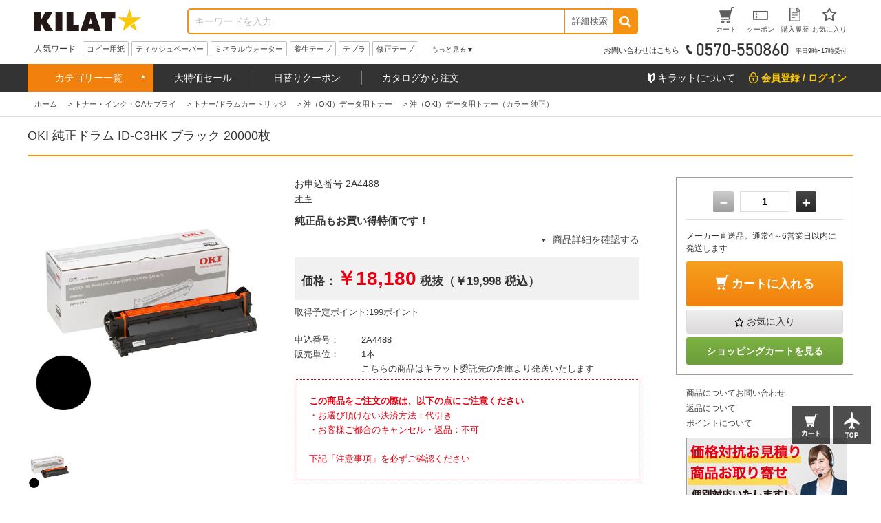

--- FILE ---
content_type: text/html; charset=utf-8
request_url: https://www.kilat.jp/shop/g/g2A4488/
body_size: 24472
content:
<!DOCTYPE html>
<html data-browse-mode="P" lang="ja" >
<head>
<meta charset="UTF-8">
<title>OKI 純正ドラム ID-C3HK ブラック 20000枚: トナー・インク・OAサプライ－オフィス・現場用品の通販キラット【KILAT】</title>
<link rel="canonical" href="https://www.kilat.jp/shop/g/g2A4488/">


<meta name="description" content="OKI 純正ドラム ID-C3HK ブラック 20000枚 通販ならキラット。【最短翌日配送】【1900円以上で送料無料】【カード決済可】-すべての法人・個人事業主さまにお買い得な商品サービスをお届けするサイトKILATです。">
<meta name="keywords" content="2A4488,OKI 純正ドラム ID-C3HK ブラック 20000枚,オフィス用品,現場用品,通販,EC,KILAT,キラット,ワンステップ">

<meta name="wwwroot" content=""/>
<meta name="viewport" content="width=1200">
<meta name="wwwroot" content="" />
<link rel="stylesheet" type="text/css" href="https://ajax.googleapis.com/ajax/libs/jqueryui/1.12.1/themes/ui-lightness/jquery-ui.min.css">
<link rel="stylesheet" type="text/css" href="https://maxcdn.bootstrapcdn.com/font-awesome/4.7.0/css/font-awesome.min.css">
<link rel="stylesheet" type="text/css" href="/css/sys/reset.css">
<link rel="stylesheet" type="text/css" href="/css/sys/base.css">
<link rel="stylesheet" type="text/css" href="/css/sys/base_form.css">
<link rel="stylesheet" type="text/css" href="/css/sys/base_misc.css">
<link rel="stylesheet" type="text/css" href="/css/sys/layout.css">
<link rel="stylesheet" type="text/css" href="/css/sys/block_common.css">
<link rel="stylesheet" type="text/css" href="/css/sys/block_customer.css">
<link rel="stylesheet" type="text/css" href="/css/sys/block_goods.css">
<link rel="stylesheet" type="text/css" href="/css/sys/block_order.css">
<link rel="stylesheet" type="text/css" href="/css/sys/block_misc.css">
<link rel="stylesheet" type="text/css" href="/css/usr/base.css">
<link rel="stylesheet" type="text/css" href="/css/usr/layout.css">
<link rel="stylesheet" type="text/css" href="/css/usr/block.css">
<link rel="stylesheet" type="text/css" href="/css/usr/swiper.css">
<link rel="stylesheet" type="text/css" href="/css/usr/common.css">
<link rel="stylesheet" type="text/css" href="/css/usr/top.css">
<link rel="stylesheet" type="text/css" href="/css/usr/goods.css">
<link rel="stylesheet" type="text/css" href="/css/usr/genre.css">
<link rel="stylesheet" type="text/css" href="/css/usr/menu.css">
<script src="https://ajax.googleapis.com/ajax/libs/jquery/1.11.1/jquery.min.js"></script>
<script src="https://ajax.googleapis.com/ajax/libs/jqueryui/1.12.1/jquery-ui.min.js"></script>
<script src="/lib/jquery.cookie.js"></script>
<script src="/lib/jquery.balloon.js"></script>
<script src="/lib/goods/jquery.tile.min.js"></script>
<script src="/lib/modernizr-custom.js"></script>
<script src="/js/sys/common.js"></script>
<!--<script src="/js/sys/search_suggest.js"></script>-->
<script src="/js/sys/sys.js"></script>
<script src="/js/sys/ui.js"></script>
<script src="/js/usr/swiper.js"></script>
<script src="/js/usr/common.js"></script>
<link rel="SHORTCUT ICON" href="/favicon.ico">

<!--<script src="/js/sys/goods_ajax_cart.js"></script>-->

<!-- Google Tag Manager -->
<script>(function(w,d,s,l,i){w[l]=w[l]||[];w[l].push({'gtm.start':
new Date().getTime(),event:'gtm.js'});var f=d.getElementsByTagName(s)[0],
j=d.createElement(s),dl=l!='dataLayer'?'&l='+l:'';j.async=true;j.src=
'https://www.googletagmanager.com/gtm.js?id='+i+dl;f.parentNode.insertBefore(j,f);
})(window,document,'script','dataLayer','GTM-KPTQ5PM');</script>
<!-- End Google Tag Manager -->
<script src="/js/sys/goods_ajax_cart.js"></script>
<script src="/js/sys/goods_ajax_bookmark.js"></script>

<script src="/js/sys/goods_ajax_quickview.js"></script>
<meta property="ecb:GATrackingCode" content="UA-2387394-2">
<!-- Global site tag (gtag.js) - Google Analytics -->
<script async src="https://www.googletagmanager.com/gtag/js?id=UA-2387394-2"></script>
<script>
  window.dataLayer = window.dataLayer || [];
  function gtag(){dataLayer.push(arguments);}
  gtag('js', new Date());

  gtag('config', 'UA-2387394-2');



</script>





</head>
<body class="page-goods" >



<div class="wrapper">
	
	
		
	
			<div class="pane-fixedarea">

<script type="text/javascript">
<!--
today = new Date();
today_year = today.getFullYear();
today_month = today.getMonth()+1;
today_date = today.getDate();
today_hour = today.getHours();

if((today_year == 2026) && (today_month == 1) && (today_date == 13)) {
document.write('<p class="block-header-line bg-point5">毎月5日・15日・25日 kILAT☆の日 POINT ALL 5倍</p>');
 }
if((today_year == 2026) && (today_month == 1) && (today_date == 15)) {
document.write('<p class="block-header-line bg-point5">毎月5日・15日・25日 kILAT☆の日 POINT ALL 5倍</p>');
 }
if((today_year == 2026) && (today_month == 1) && (today_date == 25)) {
document.write('<p class="block-header-line bg-point5">毎月5日・15日・25日 kILAT☆の日 POINT ALL 5倍</p>');
 }



if((today_year == 2025) && (today_month == 12) && (today_date == 9) && (today_hour > 15)) {
document.write('<p class="block-header-line bg-kssbefore">キラットスーパーセール告知</p>');
 }
if((today_year == 2025) && (today_month == 12) && (today_date == 10)) {
document.write('<p class="block-header-line bg-kssafter">キラットスーパーセール</p>');
 }
if((today_year == 2025) && (today_month == 12) && (today_date == 11)) {
document.write('<p class="block-header-line bg-kssafter">キラットスーパーセール</p>');
 }
if((today_year == 2025) && (today_month == 12) && (today_date == 12)) {
document.write('<p class="block-header-line bg-kssafter">キラットスーパーセール</p>');
 }


if((today_year == 2019) && (today_month == 11) && (today_date == 30)) {
document.write('<p class="block-header-line bg-ptkss">毎月10日・20日・30日 kILAT☆の日 POINT ALL 5倍＆KSS告知</p>');
 }

else {
document.write('');
 }

//-->
</script>

		<header class="pane-header" id="header">
			<div class="block-common--inner clearfix">
				<div class="block-header-logo">
					<a class="block-header-logo--link" href="/shop"><img class="block-header-logo--img" src="//dw4dgbtzbcxdk.cloudfront.net/img/usr/common/header_logo.png" alt="kILAT☆" ></a>
				</div><!-- / .block-header-logo -->

				<div class="block-global-search">
					<form name="frmSearch" method="get" action="/shop/goods/search.aspx">
						<input type="hidden" name="search" value="x">
						<input class="block-global-search--keyword js-suggest-search" type="text" value="" tabindex="1" id="keyword" placeholder="キーワードを入力" title="商品を検索する" name="keyword" data-suggest-submit="on" autocomplete="off">
						<button class="block-global-search--submit btn" type="submit" tabindex="1" name="search" value="search"><i class="fa fa-search" aria-hidden="true"></i></button>
					</form>
					<form class="block-global-search02" name="frmSearch" method="get" action="/shop/goods/search.aspx">
						<input type="hidden" name="search" value="x">
                        <div class="block-global-search--searchdetail">
							<p class="js-tips-click effect-hover">詳細検索</p>
							<div class="global-search--searchdetail-content block-tips-content js-tips-click-content">
								<div class="global-search--searchdetail-content-inner block-tips-content-inner">
									<dl class="global-search--searchdetail-category clearfix">
										<dt>カテゴリー</dt>
										<dd>
											<select name="genre">
												<option value="">すべてのカテゴリー</option>
												<option value="oa">コピー用紙・プリンター用紙</option>
												<option value="syokuhin">食品・飲料・産地直送</option>
												<option value="zakka">日用品・生活雑貨</option>
												<option value="toner">トナー・インク・OAサプライ</option>
												<option value="PC">パソコン周辺機器・メディア</option>
												<option value="denka">OA機器・電池・家電</option>
												<option value="office">事務用品・文房具</option>
												<option value="file">ファイル</option>
												<option value="sagyou">テープ・梱包・作業用品</option>
												<option value="kagu">オフィス家具・収納</option>
												<option value="me">医薬品・衛生・介護用品</option>
												<option value="kinitsu">100円ショップ／100円均一</option>
											</select>
										</dd>
									</dl>
									<dl class="global-search--searchdetail-keyword clearfix">
										<dt>キーワード</dt>
										<dd>
											<p><input class="search--searchdetail-input01" name="keyword" type="text" placeholder="キーワードを入力してください"></p>
											<p><label for="keyword01"><input type="radio" name="keyword_or" value="1"　id="keyword01" checked="checked">すべて</label><label for="keyword02"><input type="radio" name="keyword_or" value="0"　id="keyword02">いずれか</label> のキーワードを含む</p>

											<p><label for="keyword03"><input type="checkbox" id="keyword03" name="keyword_check" value="1">商品名、申込番号から探す<br></label></p>
											<p><input class="search--searchdetail-input02" type="text" placeholder="除外キーワードを入力してください" name="exclude_keyword">を除外する</p>
										</dd>
									</dl>
									<dl class="global-search--searchdetail-status clearfix">
										<dt>商品の状態</dt>
										<dd><label for="status01"><input type="radio" name="navigoods_stock" value="0" id="status01" checked="checked">すべて</label><label for="status02"><input type="radio" name="navigoods_stock" value="1" id="status02">在庫ありのみ</label></dd>
									</dl>
									<dl class="global-search--searchdetail-value clearfix">
										<dt>価格帯</dt>
										<dd><input class="search--searchdetail-input03" type="text" name="min_price" value="">円～<input class="search--searchdetail-input04" type="text" name="max_price" value="">円</dd>
									</dl>
									<dl class="global-search--searchdetail-change clearfix">
										<dt>並び替え</dt>
										<dd>
											<ul>
												<li><input type="radio" value="g" name="sort" checked="checked" id="change01"><label for="change01">指定なし</label></li>
												<li><input type="radio" value="sp" name="sort" id="change02"><label for="change02">価格安い</label></li>
												<li><input type="radio" value="spd" name="sort" id="change03"><label for="change03">価格高い</label></li>
												<li><input type="radio" value="ssd" name="sort" id="change04"><label for="change04">新着順</label></li>
											</ul>
										</dd>
									</dl>
									<div class="global-search--searchdetail-content-btn" id="btn_keyword">
										<p><input type="submit" value="この条件で検索"></p>
										<p><input type="reset" value="× 条件をクリア"></p>
									</div>
									<p class="search--searchdetail-content-close js-tips-click-close">× 閉じる</p>
								</div>
							</div>
						</div>
					</form>	
				</div><!-- / .block-global-search -->

				<div class="block-headernav">
					<ul class="block-headernav--item-list">
						<li><a class="effect-hover" href="/shop/cart/cart.aspx"><span class="block-headernav--cart-count js-cart-count">0</span><img src="//dw4dgbtzbcxdk.cloudfront.net/img/usr/common/header_link_icon_01.gif" alt=""><span>カート</span></a></li>
						<li><a class="effect-hover" href="/shop/customer/coupon.aspx"><img src="//dw4dgbtzbcxdk.cloudfront.net/img/usr/common/header_link_icon_02.gif" alt=""><span>クーポン</span></a></li>
						<li><a class="effect-hover" href="/shop/customer/history.aspx"><img src="//dw4dgbtzbcxdk.cloudfront.net/img/usr/common/header_link_icon_04.gif" alt=""><span>購入履歴</span></a></li>
						<li><a class="effect-hover" href="/shop/customer/bookmark.aspx"><img src="//dw4dgbtzbcxdk.cloudfront.net/img/usr/common/header_link_icon_05.gif" alt=""><span>お気に入り</span></a></li>
					</ul>
				</div><!-- / .block-headernav -->
			</div>

			<div class="block-common--inner js-scroll-hide clearfix">
				<div class="block-header-hotword">
					<p class="block-header-hotword-title">人気ワード</p>
					<div class="block-header-hotword-inner">
						<ul class="block-header-hotword-show-content">
							<li><a href="/shop/r/r2">コピー用紙</a></li>
							<li><a href="/shop/r/r1652">ティッシュペーパー</a></li>
							<li><a href="/shop/r/r1400">ミネラルウォーター</a></li>
							<li><a href="/shop/r/r2409">養生テープ</a></li>
							<li><a href="/shop/r/r988">テプラ</a></li>
							<li><a href="/shop/r/r419">修正テープ</a></li>
						</ul>
						<p class="block-header-hotword-more">もっと見る</p>
						<div class="block-header-hotword-more-content">
							<ul>
							<li><a href="/shop/r/r36">ラベルシール</a></li>
							<li><a href="/shop/r/r260">付箋</a></li>
							<li><a href="/shop/r/r1415">お茶</a></li>
							<li><a href="/shop/r/r2493">ダンボール</a></li>
							<li><a href="/shop/r/r1821">レジ袋</a></li>
							<li><a href="/shop/r/r1456">コーヒー</a></li>
							<li><a href="/shop/r/r1616">お菓子</a></li>
							<li><a href="/shop/r/r2508">ストレッチフィルム</a></li>
							</ul>
							<p class="block-header-hotword-close">閉じる</p>
						</div>
					</div><!-- / .block-header-hotword-inner -->
				</div><!-- / .block-header-hotword -->

				<div class="block-header-tel">
					<p>お問い合わせはこちら<img src="//dw4dgbtzbcxdk.cloudfront.net/img/usr/common/header_tel_text_01.gif" alt="0570-550860"><span>平日9時ｰ17時受付</span></p>
				</div>
			</div>
		</header>

		<nav class="pane-globalnav">
			<div class="block-common--inner clearfix">

				<!-- メガメニュー -->
				<div class="block-globalnav">
					<ul class="block-globalnav--itemlist">
						<li class="js-menu-hover-first">
							<a href="#">カテゴリー一覧</a>

							<ul class="block-globalnav--itemlist-first js-menu-hover-first-content">
								<li class="js-menu-hover-second">
									<a href="/shop/r/roa">コピー用紙・プリンター用紙</a>
									<div class="globalnav--itemlist-second js-menu-hover-second-content">
										<p class="globalnav--itemlist-second-title"><img src="//dw4dgbtzbcxdk.cloudfront.net/img/usr/common/globalnav_itemlist_icon01.png" alt="">コピー用紙・プリンター用紙</p>
										<div class="clearfix">
											<ul>
												<li><a href="/shop/r/r2">コピー用紙</a></li>
												<li><a href="/shop/r/r8">カラーコピー用紙</a></li>
												<li><a href="/shop/r/r16">FAX用紙/感熱紙</a></li>
												<li><a href="/shop/r/r21">ドットプリンタ専用紙</a></li>
												<li><a href="/shop/r/r23">名刺用紙</a></li>
												<li><a href="/shop/r/r27">帳票用紙</a></li>
												<li><a href="/shop/r/r36">ラベルシール（プリンター用）</a></li>
												<li><a href="/shop/r/r68">インクジェット用紙</a></li>
                                                <li><a href="/shop/r/r4388">レジロール</a></li>
												<li><a href="/shop/r/r79">大判プリンタ用紙</a></li>
											</ul>
											<div class="globalnav-menu-second-banner">
												<p><a href="/contents/copypaper/superw.html"><img src="/klt/banner/150/sw_150x150.jpg" alt="スーパーホワイト"></a></p>
												<p><a href="https://www.kilat.jp/shop/goods/search.aspx?filter2=189&amp;min_price=&amp;max_price=&amp;genre=8&amp;keyword=&amp;keyword_or=1&amp;exclude_keyword=&amp;navigoods_stock=0&amp;search=%E3%81%93%E3%81%AE%E6%9D%A1%E4%BB%B6%E3%81%A7%E6%A4%9C%E7%B4%A2&amp;variation="><img src="/klt/banner/150/colorcopy_150x150.jpg" alt="カラーコピー用紙"></a></p>
											</div>
										</div>
									</div>
								</li>


								<li class="js-menu-hover-second">
									<a href="/shop/r/rsyokuhin">食品・飲料・産地直送</a>
									<div class="globalnav--itemlist-second js-menu-hover-second-content">
										<p class="globalnav--itemlist-second-title"><img src="//dw4dgbtzbcxdk.cloudfront.net/img/usr/common/globalnav_itemlist_icon07.png" alt="">食品・飲料・産地直送</p>
										<div class="clearfix">
											<ul>
												<li><a href="/shop/r/r1398">バーゲン食品館</a></li>
												<li><a href="/shop/r/r1399">1缶50円ドリンク</a></li>
												<li><a href="/shop/r/r1400">水/ミネラルウォーター</a></li>
												<li><a href="/shop/r/r1406">ソフトドリンク</a></li>
												<li><a href="/shop/r/r1415">お茶/ウーロン茶</a></li>
												<li><a href="/shop/r/r1455">コーヒー/ミルク・シュガー</a></li>
												<li><a href="/shop/r/r1475">紅茶/ココア/ハーブティー</a></li>
												<li><a href="/shop/r/r1490">酒類</a></li>
												<li><a href="/shop/r/r1499">お米/餅/シリアル</a></li>                                                
												<li><a href="/shop/r/r1504">麺類</a></li>                                                
												<li><a href="/shop/r/r1515">スープ/みそ汁</a></li>                                                
												<li><a href="/shop/r/r1520">レトルト/インスタント食品/鍋スープ</a></li>                                                
												<li><a href="/shop/r/r1539">缶詰・瓶詰</a></li>                                                
												<li><a href="/shop/r/r1550">調味料</a></li>                                                
												<li><a href="/shop/r/r1565">健康食品・サプリメント</a></li>                                                
												<li><a href="/shop/r/r1616">お菓子・スイーツ</a></li>                                                
												<li><a href="/shop/r/r1630">おつまみ・珍味</a></li>                                                
												<li><a href="/shop/r/r1631">産地直送/ギフト</a></li>                                                

											</ul>
											<div class="globalnav-menu-second-banner">
												<p><a href="/shop/r/r1398/"><img src="/klt/banner/150/bargain_150x150.jpg" alt="バーゲン食品館"></a></p>
												<p><a href="/shop/r/r1400/"><img src="/klt/banner/150/water_150x150.jpg" alt="水・ミネラルウォーター"></a></p>
											</div>
										</div>
									</div>
								</li>



								<li class="js-menu-hover-second">
									<a href="/shop/r/rzakka">日用品・生活雑貨</a>
									<div class="globalnav--itemlist-second js-menu-hover-second-content">
										<p class="globalnav--itemlist-second-title"><img src="//dw4dgbtzbcxdk.cloudfront.net/img/usr/common/globalnav_itemlist_icon08.png" alt="">日用品・生活雑貨</p>
										<div class="clearfix">
											<ul>
												<li><a href="/shop/r/r1651/">ティッシュ・トイレットペーパー類</a></li>
												<li><a href="/shop/r/r1691/">洗剤・柔軟剤/台所・掃除洗剤</a></li>
												<li><a href="/shop/r/r1812/">ゴミ袋/掃除道具/洗濯用品</a></li>
												<li><a href="/shop/r/r1891/">除湿剤/虫よけ・殺虫剤・防虫剤</a></li>
												<li><a href="/shop/r/r1718/">消臭剤/芳香剤</a></li>
												<li><a href="/shop/r/r1730/">ハンドソープ/洗面・バス・トイレ用品</a></li>
												<li><a href="/shop/r/r1914/">使い捨て食器・容器/キッチン消耗品</a></li>
												<li><a href="/shop/r/r1951/">食器/キッチン用品/調理小物</a></li>
												<li><a href="/shop/r/r2199/">スリッパ・玄関用品/その他日用品</a></li>
												<li><a href="/shop/r/r2222/">防犯・防災用品</a></li>
												<li><a href="/shop/r/r2215/">美容・コスメ/身だしなみ用品</a></li>
												<li><a href="/shop/r/r3865/">温熱・冷却用品</a></li>
												<li><a href="/shop/r/r2279/">ベビー・子供用品</a></li>
												<li><a href="/shop/r/r2305/">ペット用品</a></li>


											</ul>
											<div class="globalnav-menu-second-banner">
												<p><a href="/shop/g/g3M3553/"><img src="/klt/banner/150/coreless_150x150.jpg" alt=""></a></p>
												<p><a href="/shop/goods/search.aspx?filter2=189&min_price=&max_price=&genre=1813&keyword=&keyword_or=1&exclude_keyword=%E3%83%AC%E3%82%B8%E8%A2%8B&navigoods_stock=0&search=%E3%81%93%E3%81%AE%E6%9D%A1%E4%BB%B6%E3%81%A7%E6%A4%9C%E7%B4%A2&variation="><img src="/klt/banner/150/garbagebag_150x150.jpg" alt="グラテスゴミ袋"></a></p>
											</div>
										</div>
									</div>
								</li>



								<li class="js-menu-hover-second">
									<a href="/shop/r/rtoner">トナー・インク・OAサプライ</a>
									<div class="globalnav--itemlist-second js-menu-hover-second-content">
										<p class="globalnav--itemlist-second-title"><img src="//dw4dgbtzbcxdk.cloudfront.net/img/usr/common/globalnav_itemlist_icon02.png" alt="">トナー・インク・OAサプライ</p>
										<div class="clearfix">
											<ul>
												<li><a href="/shop/r/r178/">インクカートリッジ</a></li>
												<li><a href="/shop/r/r87/">トナー/ドラムカートリッジ</a></li>
												<li><a href="/shop/r/r229/">FAX用インクフィルム・インクリボン</a></li>
												<li><a href="/shop/r/r203/">プリンタリボン</a></li>
												<li><a href="/shop/r/r252/">軽印刷機用インキ・その他サプライ</a></li>
											</ul>
											<div class="globalnav-menu-second-banner">
												<p><a href="/shop/e/eink/"><img src="/klt/banner/150/inkkan_150x150.jpg" alt="インク館"></a></p>
												<p><a href="/shop/e/ep10ink/"><img src="/klt/banner/150/ecopac_150x150.jpg" alt="ポイント10倍互換インク"></a></p>
											</div>
										</div>
									</div>
								</li>


								<li class="js-menu-hover-second">
									<a href="/shop/r/rPC">パソコン周辺機器・メディア</a>
									<div class="globalnav--itemlist-second js-menu-hover-second-content">
										<p class="globalnav--itemlist-second-title"><img src="//dw4dgbtzbcxdk.cloudfront.net/img/usr/common/globalnav_itemlist_icon06.png" alt="">パソコン周辺機器・メディア</p>
										<div class="clearfix">
											<ul>
												<li><a href="/shop/r/r1166/">USBメモリ・メモリカード</a></li>
												<li><a href="/shop/r/r1174/">記録メディア</a></li>
												<li><a href="/shop/r/r1187/">マウス・キーボード/パソコン周辺機器</a></li>
												<li><a href="/shop/r/r1263/">プリンター/スキャナー</a></li>
												<li><a href="/shop/r/r1254/">モニター/プロジェクター</a></li>
												<li><a href="/shop/r/r1275/">ケーブル/コネクター</a></li>
												<li><a href="/shop/r/r1339/">電源タップ/電源コード</a></li>
												<li><a href="/shop/r/r1346/">PC・スマートフォンアクセサリー</a></li>
												<li><a href="/shop/r/r1384/">エアダスター/OAクリーナー/OAフィルター</a></li>
												<li><a href="/shop/r/r1352/">ビジネスバッグ/スーツケース</a></li>
												<li><a href="/shop/r/r4418/">中古パソコン</a></li>
											</ul>
											<div class="globalnav-menu-second-banner">
												<p><a href="/shop/r/r1167/"><img src="/klt/banner/150/usbmemory_150x150.jpg" alt="USBメモリー"></a></p>
												<p><a href="/shop/r/r1340/"><img src="/klt/banner/150/oatap_150x150.jpg" alt="電源タップ"></a></p>
											</div>
										</div>
									</div>
								</li>


								<li class="js-menu-hover-second">
									<a href="/shop/r/rdenka">OA機器・電池・家電</a>
									<div class="globalnav--itemlist-second js-menu-hover-second-content">
										<p class="globalnav--itemlist-second-title"><img src="//dw4dgbtzbcxdk.cloudfront.net/img/usr/common/globalnav_itemlist_icon05.png" alt="">OA機器・電池・家電</p>
										<div class="clearfix">
											<ul>
												<li><a href="/shop/r/r899/">蛍光灯/電球</a></li>
												<li><a href="/shop/r/r961/">電池</a></li>
												<li><a href="/shop/r/r1029/">事務機器/電卓</a></li>
												<li><a href="/shop/r/r1041/">ラミネーター/ラミネートフィルム/パウチ</a></li>
												<li><a href="/shop/r/r987/">ラベルライター/テープ</a></li>
												<li><a href="/shop/r/r1037/">シュレッダー</a></li>
												<li><a href="/shop/r/r1074/">テレビ/カメラ/ドローン</a></li>
												<li><a href="/shop/r/r1100/">生活家電</a></li>
												<li><a href="/shop/r/r1129/">キッチン家電</a></li>
												<li><a href="/shop/r/r4438/">季節・空調家電</a></li>
											</ul>
											<div class="globalnav-menu-second-banner">
												<p><a href="/shop/goods/search.aspx?filter2=189&min_price=&max_price=&genre=961&keyword=&keyword_or=1&exclude_keyword=&navigoods_stock=0&search=%E3%81%93%E3%81%AE%E6%9D%A1%E4%BB%B6%E3%81%A7%E6%A4%9C%E7%B4%A2&variation="><img src="/klt/banner/150/kilatdenchi_150x150.jpg" alt="グラテス乾電池"></a></p>
												<p><a href="/shop/r/r900/"><img src="/klt/banner/150/keikoutou_150x150.jpg" alt=""></a></p>
											</div>
										</div>
									</div>
								</li>


								<li class="js-menu-hover-second">
									<a href="/shop/r/roffice">事務用品・文房具</a>
									<div class="globalnav--itemlist-second js-menu-hover-second-content">
										<p class="globalnav--itemlist-second-title"><img src="//dw4dgbtzbcxdk.cloudfront.net/img/usr/common/globalnav_itemlist_icon03.png" alt="">事務用品・文房具</p>
										<div class="clearfix">
											<ul>
												<li><a href="/shop/r/r425/">事務用品</a></li>
												<li><a href="/shop/r/r578/">封筒/伝票・帳簿</a></li>
												<li><a href="/shop/r/r260/">ふせん（付箋）</a></li>
												<li><a href="/shop/r/r358/">ボールペン</a></li>
												<li><a href="/shop/r/r377/">マーカー・蛍光ペン</a></li>
												<li><a href="/shop/r/r400/">鉛筆・シャープペン</a></li>
												<li><a href="/shop/r/r417/">消しゴム・修正用品</a></li>
												<li><a href="/shop/r/r313/">ノート/メモ</a></li>
												<li><a href="/shop/r/r2524/">袋・包装資材</a></li>
												<li><a href="/shop/r/r521/">名札/カードホルダー/腕章</a></li>
												<li><a href="/shop/r/r2564/">掲示用品</a></li>
												<li><a href="/shop/r/r670/">小物収納</a></li>
												<li><a href="/shop/r/r2615/">店舗用品</a></li>
												<li><a href="/shop/r/r539/">印鑑/スタンプ/朱肉</a></li>
												<li><a href="/shop/r/r641/">筆ペン・書道用品・画材</a></li>
												<li><a href="/shop/r/r697/">学童用品</a></li>
											</ul>
											<div class="globalnav-menu-second-banner">
												<p><a href="/shop/goods/search.aspx?filter1=315&filter1=39&min_price=&max_price=&genre=office&keyword=&keyword_or=1&exclude_keyword=&navigoods_stock=0&search=%E3%81%93%E3%81%AE%E6%9D%A1%E4%BB%B6%E3%81%A7%E6%A4%9C%E7%B4%A2&variation="><img src="/klt/banner/150/kilatbung_150x150.jpg" alt="キラットオリジナル文房具"></a></p>
												<p><a href="https://www.kilat.jp/shop/goods/search.aspx?search=x&keyword=%E3%82%AF%E3%83%A9%E3%83%95%E3%83%88%E5%B0%81%E7%AD%92&search=search"><img src="/klt/banner/150/craftenvelopes_150x150.jpg" alt="クラフト封筒"></a></p>
											</div>
										</div>
									</div>
								</li>

								<li class="js-menu-hover-second">
									<a href="/shop/r/rfile">ファイル</a>
									<div class="globalnav--itemlist-second js-menu-hover-second-content">
										<p class="globalnav--itemlist-second-title"><img src="//dw4dgbtzbcxdk.cloudfront.net/img/usr/common/globalnav_itemlist_icon04.png" alt="">ファイル</p>
										<div class="clearfix">
											<ul>
												<li><a href="/shop/r/r792/">クリアホルダー</a></li>
												<li><a href="/shop/r/r4371/">カードケース/クリアケース</a></li>
												<li><a href="/shop/r/r796/">フラットファイル</a></li>
												<li><a href="/shop/r/r801/">パイプ式ファイル</a></li>
												<li><a href="/shop/r/r809/">インデックス/リフィル</a></li>
												<li><a href="/shop/r/r822/">リングファイル</a></li>
												<li><a href="/shop/r/r833/">クリアーファイル</a></li>
												<li><a href="/shop/r/r887/">Zファイル（パンチレスファイル）</a></li>
												<li><a href="/shop/r/r841/">ボックスファイル/個別フォルダー</a></li>
												<li><a href="/shop/r/r863/">用箋挟/整理用ファイル</a></li>
												<li><a href="/shop/r/r883/">収納ケース・ボックス</a></li>
												<li><a href="/shop/r/r886/">その他 ファイル</a></li>
											</ul>
											<div class="globalnav-menu-second-banner">
												<p><a href="/shop/goods/search.aspx?search=x&genre=file&filter2=189&keyword_or=1&keyword=%e3%83%a1%e3%83%83%e3%82%b7%e3%83%a5%e3%82%b1%e3%83%bc%e3%82%b9&navigoods_stock=0"><img src="/klt/banner/150/meshcase_150x150.jpg" alt="メッシュケース"></a></p>
												<p><a href="/shop/goods/search.aspx?filter1=317&filter2=903&filter2=900&filter2=901&filter2=904&filter2=902&filter2=905&min_price=&max_price=&genre=file&keyword=&keyword_or=1&exclude_keyword=&navigoods_stock=0&search=%E3%81%93%E3%81%AE%E6%9D%A1%E4%BB%B6%E3%81%A7%E6%A4%9C%E7%B4%A2&variation="><img src="/klt/banner/150/file_kingjim_150x150.jpg" alt=""></a></p>
											</div>
										</div>
									</div>
								</li>




								<li class="js-menu-hover-second">
									<a href="/shop/r/rsagyou">テープ・梱包・作業用品</a>
									<div class="globalnav--itemlist-second js-menu-hover-second-content">
										<p class="globalnav--itemlist-second-title"><img src="//dw4dgbtzbcxdk.cloudfront.net/img/usr/common/globalnav_itemlist_icon09.png" alt="">テープ・梱包・作業用品</p>
										<div class="clearfix">
											<ul>
												<li><a href="/shop/r/r2402/">テープ</a></li>
												<li><a href="/shop/r/r2493/">ダンボール</a></li>
												<li><a href="/shop/r/r2508/">ストレッチフィルム</a></li>
												<li><a href="/shop/r/r2492/">緩衝材/荷札</a></li>
												<li><a href="/shop/r/r3133/">作業用手袋</a></li>
												<li><a href="/shop/r/r2461/">結束用品/輪ゴム/ひも</a></li>
												<li><a href="/shop/r/r3199/">作業着/安全靴/ユニフォーム</a></li>
												<li><a href="/shop/r/r2674/">台車/コンテナ/運搬機器</a></li>
												<li><a href="/shop/r/r2836/">脚立/足場台</a></li>
												<li><a href="/shop/r/r2859/">養生資材</a></li>
												<li><a href="/shop/r/r2900/">屋外用品/照明・電気用品</a></li>
												<li><a href="/shop/r/r2919/">安全用品/作業環境用品</a></li>
												<li><a href="/shop/r/r3044/">潤滑/接着/補修/化学製品</a></li>
												<li><a href="/shop/r/r4347/">工具</a></li>
											</ul>
											<div class="globalnav-menu-second-banner">
												<p><a href="/shop/goods/search.aspx?search=x&genre=&keyword=3M6776+3M6777&keyword_or=0&exclude_keyword=&navigoods_stock=0&min_price=&max_price=&sort=g"><img src="/klt/banner/150/opptape_150x150.jpg" alt="OPPテープ"></a></p>

												<p><a href="/shop/goods/search.aspx?search=x&keyword=%E3%83%80%E3%83%B3%E3%83%9C%E3%83%BC%E3%83%AB"><img src="/klt/banner/150/danboru_150x150.jpg" alt="ダンボール"></a></p>
											</div>
										</div>
									</div>
								</li>

                                
								<li class="js-menu-hover-second">
									<a href="/shop/r/rkagu">オフィス家具・収納</a>
									<div class="globalnav--itemlist-second js-menu-hover-second-content">
										<p class="globalnav--itemlist-second-title"><img src="//dw4dgbtzbcxdk.cloudfront.net/img/usr/common/globalnav_itemlist_icon13.png" alt="">オフィス家具・収納</p>
										<div class="clearfix">
											<ul>
												<li><a href="/shop/r/r3876/">オフィスチェア/パイプ椅子</a></li>
												<li><a href="/shop/r/r3904/">オフィスデスク・事務机/袖机</a></li>
												<li><a href="/shop/r/r3951/">パーテーション/間仕切り/衝立</a></li>
												<li><a href="/shop/r/r4075/">書庫/収納家具</a></li>
												<li><a href="/shop/r/r4118/">ロッカー/シューズボックス/物置</a></li>
												<li><a href="/shop/r/r3961/">受付/応接/待合室用家具</a></li>
												<li><a href="/shop/r/r4105/">メタルラック/ワイヤーラック/スチールラック</a></li>
												<li><a href="/shop/r/r4109/">収納ケース・ボックス</a></li>
												<li><a href="/shop/r/r4133/">ホワイトボード</a></li>
												<li><a href="/shop/r/r3982/">オフィスインテリア（玄関・室内）</a></li>
												<li><a href="/shop/r/r4059/">ゴミ箱/ダストボックス/ペール</a></li>
												<li><a href="/shop/r/r4126/">耐火金庫</a></li>
											</ul>
											<div class="globalnav-menu-second-banner">
												<p><a href="/shop/g/gJ02358/"><img src="/klt/banner/150/pipechair_150x150.jpg" alt="パイプ椅子"></a></p>
												<!--<p><a href="/shop/goods/search.aspx?search=x&keyword=%E9%A3%9B%E6%B2%AB%E9%98%B2%E6%AD%A2&search=search"><img src="/klt/banner/150/himatupanel_150x150.jpg" alt="飛沫パネル"></a></p>-->
											</div>
										</div>
									</div>
								</li>


								<li class="js-menu-hover-second">
									<a href="/shop/r/rme">医薬品・衛生・介護用品</a>
									<div class="globalnav--itemlist-second js-menu-hover-second-content">
										<p class="globalnav--itemlist-second-title"><img src="//dw4dgbtzbcxdk.cloudfront.net/img/usr/common/globalnav_itemlist_icon12.png" alt="">医薬品・衛生・介護用品</p>
										<div class="clearfix">
											<ul>
												<li><a href="/shop/r/r3421/">医薬品</a></li>
												<li><a href="/shop/r/r3631/">医療用品</a></li>
												<li><a href="/shop/r/r3641/">マスク</a></li>
												<li><a href="/shop/r/r3648/">使い捨て手袋</a></li>
												<li><a href="/shop/r/r3710/">消毒/除菌用品</a></li>
												<li><a href="/shop/r/r3750/">オーラルケア・口腔ケア用品</a></li>
												<li><a href="/shop/r/r3775/">ケア用品</a></li>
												<li><a href="/shop/r/r3721/">ガーゼ/包帯/衛生材料</a></li>
												<li><a href="/shop/r/r3766/">大人用おむつ</a></li>
												<li><a href="/shop/r/r3786/">介護用品</a></li>
											</ul>
											<div class="globalnav-menu-second-banner">
												<p><a href="/shop/r/r3641"><img src="/klt/banner/150/mask_150x150.jpg" alt="マスク"></a></p>
												<p><a href="/shop/r/r3421"><img src="/klt/banner/150/drag_150x150.jpg" alt="医薬品"></a></p>
											</div>
										</div>
									</div>
								</li>



								<li class="js-menu-hover-second">
									<a href="/shop/r/rkinitsu">100円ショップ/100円均一</a>
									<div class="globalnav--itemlist-second js-menu-hover-second-content">
										<p class="globalnav--itemlist-second-title"><img src="//dw4dgbtzbcxdk.cloudfront.net/img/usr/common/globalnav_itemlist_icon14.png" alt="">100円ショップ/100円均一</p>
										<div class="clearfix">
											<ul>
												<li><a href="/shop/r/r4155/">食品・飲料（100均）</a></li>
												<li><a href="/shop/r/r4168/">収納用品（100均）</a></li>
												<li><a href="/shop/r/r4173/">キッチン用品（100均）</a></li>
												<li><a href="/shop/r/r4188/">清掃用品（100均）</a></li>
												<li><a href="/shop/r/r4192/">洗濯用品（100均）</a></li>
												<li><a href="/shop/r/r4195/">トイレ用品（100均）</a></li>
												<li><a href="/shop/r/r4196/">お風呂・洗面用品（100均）</a></li>
												<li><a href="/shop/r/r4200/">リビング用品（100均）</a></li>
												<li><a href="/shop/r/r4207/">衛生用品（100均）</a></li>
												<li><a href="/shop/r/r4211/">理美容（100均）</a></li>
												<li><a href="/shop/r/r4216/">レジャー用品（100均）</a></li>
												<li><a href="/shop/r/r4220/">防災用品（100均）</a></li>
												<li><a href="/shop/r/r4221/">ホビー用品（100均）</a></li>
												<li><a href="/shop/r/r4233/">文房具（100均）</a></li>
												<li><a href="/shop/r/r4411/">均一価格</a></li>
											</ul>
											<div class="globalnav-menu-second-banner">
												<p><a href="/shop/pages/100lp.aspx"><img src="/klt/banner/150/100matome_150x150.jpg" alt=""></a></p>
												<!--<p><a href="/shop/r/r4171/"><img src="/klt/banner/150/deskstorage_150x150.jpg" alt=""></a></p>-->
											</div>
										</div>
									</div>
								</li>

								<!--<li class="js-menu-hover-second">
									<a href="/shop/r/r4249">オーダーメイド品</a>
									<div class="globalnav--itemlist-second js-menu-hover-second-content">
										<p class="globalnav--itemlist-second-title"><img src="//dw4dgbtzbcxdk.cloudfront.net/img/usr/common/globalnav_itemlist_icon15.png" alt="">オーダーメイド品</p>
										<div class="clearfix">
											<ul>
												<li><a href="">別製印鑑・はんこ</a></li>
											</ul>
											<div class="globalnav-menu-second-banner">
												<p><a href=""><img src="//dw4dgbtzbcxdk.cloudfront.net/img/usr/common/globalnav_itemlist_banner01.jpg" alt=""></a></p>
												<p><a href=""><img src="//dw4dgbtzbcxdk.cloudfront.net/img/usr/common/globalnav_itemlist_banner02.jpg" alt=""></a></p>
											</div>
										</div>
									</div>
								</li>-->
                                
							</ul>
						</li>
						<li><a href="/shop/e/edaitokka/">大特価セール</a></li>
						<li><a href="/shop/e/ecalender/">日替りクーポン</a></li>
						<li><a href="/shop/quickorder/quickorder.aspx">カタログから注文</a></li>
					</ul><!-- / .block-globalnav--item-list -->
				</div>

				<!-- ログイン前表示 -->
				<div class="block-globalnav--logout clearfix">
					<!-- キラットについて -->
					<div class="block-aboutus js-tips-hover">
						<p class="block-aboutus--title">キラットについて</p>
						<div class="block-aboutus--content js-tips-hover-content block-tips-content">
							<div class="block-tips-content-inner">
								<div class="block-aboutus--links clearfix">
									<ul>
										<li><a href="/shop/pages/firstcustomer.aspx">初めての方へ</a></li>
										<li><a href="/shop/contact/contact.aspx">お問い合わせ</a></li>
										<li><a href="/shop/pages/guide.aspx">ご利用ガイド</a></li>
										<!--<li><a href="/shop/pages/sitemap.aspx">サイトマップ</a></li>-->
									</ul>
									<ul>
										<li><a href="http://www.kilat.co.jp/" target="_blank">会社概要</a></li>
										<li><a href="/shop/pages/terms.aspx">ご利用規約</a></li>
										<li><a href="/shop/pages/privacypolicy.aspx">プライバシーポリシー</a></li>
										<li><a href="/shop/pages/tokushoho.aspx">特定商取引法に基づく表記</a></li>
										<li><a href="/shop/pages/drugrules.aspx">医薬品の販売について</a></li>
									</ul>
								</div>
								<ul class="block-aboutus--trademark">
									<li><img src="//dw4dgbtzbcxdk.cloudfront.net/img/usr/common/footer_mark_01.jpg" alt="日本通信販売協会"></li>
									<li><img src="//dw4dgbtzbcxdk.cloudfront.net/img/usr/common/footer_mark_02.jpg" alt="プライバシーマーク"></li>
									<li><img src="//dw4dgbtzbcxdk.cloudfront.net/img/usr/common/footer_mark_04.jpg" alt="JOIFA"></li>
								</ul>
							</div>
						</div>
					</div>
					<!-- / .block-globalnav--aboutus -->
					<!-- 会員登録 ログイン -->
					<div class="block-login js-tips-hover">
						<p class="block-login--title">会員登録 / ログイン</p>
						<div class="block-login--content js-tips-hover-content block-tips-content">
							<div class="block-tips-content-inner">
								<p class="block-login--loginbtn"><a class="effect-hover" href="/shop/customer/menu.aspx">ログイン</a></p>
								<p class="block-login--forgot"><a href="/shop/customer/askpass.aspx">ID/パスワードをお忘れの方</a></p>
								<p>初めてご利用になる方</p>
								<p class="block-login--memberbtn"><a class="effect-hover" href="/shop/customer/authmail.aspx">新規会員登録</a></p>
							</div>
						</div>
					</div>
					<!-- / .block-globalnav--aboutus -->
				</div><!-- / .block-globalnav--logout -->
			</div>
		</nav>
	</div><!-- / .pane-fixedarea -->

	<!--<div class="block-alerttext">
		<p><a href="/shop/t/t1012/">キラットWEBサイト9年ぶりのリニューアルオープン！</a></p>
	</div>-->
<script type="text/javascript">
<!--
today = new Date();
today_year = today.getFullYear();
today_month = today.getMonth()+1;
today_date = today.getDate();
today_hour = today.getHours();

if((today_year == 2021) && (today_month == 7) && (today_date == 19)) {
document.write('<div style="max-width:1200px; margin: 0px auto;"><a href="/shop/pages/cuponpage.aspx"><img src="/klt/banner/1200/cpbanner_1200x45.jpg" width="100%"></a></div>');
 }
if((today_year == 2021) && (today_month == 7) && (today_date == 20)) {
document.write('<div style="max-width:1200px; margin: 0px auto;"><a href="/shop/pages/cuponpage.aspx"><img src="/klt/banner/1200/cpbanner_1200x45.jpg" width="100%"></a></div>');
 }
else {
document.write('');
 }

//-->
</script>


			
				<style type="text/css">
.pc_display_none {display: none;}
</style>
			
	
	
<div class="pane-topic-path">
	<div class="container">
		<div class="block-topic-path">
	<ul class="block-topic-path--list" id="bread-crumb-list">
		<li class="block-topic-path--category-item block-topic-path--item__home" itemscope itemtype="http://data-vocabulary.org/Breadcrumb">
	<a href="https://www.kilat.jp/shop/" itemprop="url">
		<span itemprop="title">ホーム</span>
	</a>
</li>
<li class="block-topic-path--category-item" itemscope itemtype="http://data-vocabulary.org/Breadcrumb" itemprop="child">
	&gt;
<a href="/shop/r/rtoner" itemprop="url">
<span itemprop="title">トナー・インク・OAサプライ</span>
</a>
</li>
<li class="block-topic-path--category-item" itemscope itemtype="http://data-vocabulary.org/Breadcrumb" itemprop="child">
	&gt;
<a href="/shop/r/r87" itemprop="url">
<span itemprop="title">トナー/ドラムカートリッジ</span>
</a>
</li>
<li class="block-topic-path--category-item" itemscope itemtype="http://data-vocabulary.org/Breadcrumb" itemprop="child">
	&gt;
<a href="/shop/r/r148" itemprop="url">
<span itemprop="title">沖（OKI）データ用トナー</span>
</a>
</li>
<li class="block-topic-path--category-item" itemscope itemtype="http://data-vocabulary.org/Breadcrumb" itemprop="child">
	&gt;
<a href="/shop/r/r152" itemprop="url">
<span itemprop="title">沖（OKI）データ用トナー（カラー 純正）</span>
</a>
</li>

	</ul>

</div>
	</div>
</div>
<div class="pane-contents">
<div class="container">

<div class="pane-left-menu">
<div id="block_of_leftmenu_top" class="block-left-menu-top">


		


</div>
<div id="block_of_leftmenu_middle" class="block-left-menu-middle">


		


</div>
<div id="block_of_genretree" class="block-genre-tree">

<style type="text/css">
#inkserach_left{display:none;}
.inkserach_left_li {
	padding: 5px 3px 5px 10px;
	text-indent: 0;
}
</style>
<div id="inkserach_left">
<script type = "text/javascript" src="/js/usr/ink_kataban.js"></script>
<div class="block-filter" style="padding-bottom:0" onLoad="functionName()">
<h2 class="block-genre-tree--header" style="background:rgba(10,90,240,1);">プリンター機種から検索</h2>

<ul class="block-genre-tree"  style="background:#c3e3f324;padding:4px 0;">
	<form name="formName" method="post" action="./pathToProgramFile">
	
	<li class="block-filter-option-items inkserach_left_li"><!--選択肢その1-->
			<p style="font-weight:600">1.メーカー名</p>
		<select name = "selectName1" onChange="functionName(1)" style="width: 180px">
			<option value="">選択してください</option>
			<option value = "EPSON">エプソン（EPSON）</option>
			<option value = "CANON">キヤノン（Canon）</option>
			<option value = "HP">HP（ヒューレット・パッカード）</option>
			<option value = "BROTHER">ブラザー（brother）</option>
			<option value = "RICOH">リコー（RICOH）</option>	
		</select>
	</li>
	<li class="block-filter-option-items inkserach_left_li"><!--選択肢その2（選択肢その1の項目によって変化）-->
		<p style="font-weight:600">2.シリーズ名</p>
		<select name = "selectName2" onChange="functionName(2)" style="width: 180px ">
			<option value=""></option>
		</select>
	</li>
	<li class="block-filter-option-items inkserach_left_li"><!--選択肢その3（選択肢その2の項目によって変化）-->
		<p style="font-weight:600">3.型番</p>
		<select name = "selectName3" style="width:180px">
			<option value=""></option>
		</select>
	</li>

	<li class="action" style="padding: 5px 3px 5px 10px;">
		<input type="button" name="search" value="この条件で検索" class="btn btn-default block-search-goods--search-btn" onclick="OnButtonClick();"/>
	</li>
	</form>
</ul>

</div>
</div>

<h2 class="block-genre-tree--header">カテゴリーから探す</h2>
<ul class="block-genre-tree--items block-genre-tree--level1">

	<li class="block-genre-tree--item">


	<a href="/shop/r/roa/"><span>コピー用紙・プリンター用紙</span></a>

	
	</li>
	<li class="block-genre-tree--item">


	<a href="/shop/r/rsyokuhin/"><span>食品・飲料・産地直送</span></a>

	
	</li>
	<li class="block-genre-tree--item">


	<a href="/shop/r/rzakka/"><span>日用品・生活雑貨</span></a>

	
	</li>
	<li class="block-genre-tree--item">


	<a href="/shop/r/rtoner/"><span>トナー・インク・OAサプライ</span></a>

	
	</li>
	<li class="block-genre-tree--item">


	<a href="/shop/r/rPC/"><span>パソコン周辺機器・メディア</span></a>

	
	</li>
	<li class="block-genre-tree--item">


	<a href="/shop/r/rdenka/"><span>OA機器・電池・家電</span></a>

	
	</li>
	<li class="block-genre-tree--item">


	<a href="/shop/r/roffice/"><span>事務用品・文房具</span></a>

	
	</li>
	<li class="block-genre-tree--item">


	<a href="/shop/r/rfile/"><span>ファイル</span></a>

	
	</li>
	<li class="block-genre-tree--item">


	<a href="/shop/r/rsagyou/"><span>テープ・梱包・作業用品</span></a>

	
	</li>
	<li class="block-genre-tree--item">


	<a href="/shop/r/rkagu/"><span>オフィス家具・収納</span></a>

	
	</li>
	<li class="block-genre-tree--item">


	<a href="/shop/r/rme/"><span>医薬品・衛生・介護用品</span></a>

	
	</li>
	<li class="block-genre-tree--item">


	<a href="/shop/r/rkinitsu/"><span>100円ショップ／100円均一</span></a>

	
	</li>
</ul>






</div>
<div id="block_of_leftmenu_bottom" class="block-left-menu-bottom">


		
				<div class="block-sidenav--banner">

                    <p><a href="/shop/e/ecalender/"><img src="/klt/banner/234/calendarbanner_234x100.jpg" alt="日替わりクーポンカレンダー"></a></p>
                    <p><a href="/shop/e/edaitokka/"><img src="/klt/banner/234/daitokka_234x100.jpg" alt="大特価セール"></a></p>

                    <p><a href="/shop/e/egrates/"><img src="/klt/banner/234/grates_234x100.jpg" alt="グラテス"></a></p>

					<p><a href="https://www.yoromaru.jp/shop/default.aspx" target="_blank"><img src="/klt/banner/234/yorologo_234x100.gif" alt="個人向けサイト　よろずやマルシェ"></a></p>

				</div>
                
                
                
			<!--<div class="block-sidenav--freehtml">
				</div>-->
                
                

				
				<div class="block-sidenav--calendar">
					<div class="block-footer--body--calendar">
						<div class="cal_wrapper" id="cal0"></div>
						<div class="cal_info">
							<ul>
								<li class="day--holiday">お問い合わせ・出荷作業はお休み<br></li>
								<li class="day--pointup">キラットの日全品ポイント5倍開催日</li>
							</ul>
						</div>
						<script src="/js/usr/calendar.js"></script>
					</div>
				</div>



</div>



</div>

<main class="pane-main">

<div class="block-goods-detail">
	<div class="pane-goods-header">

		<div class="block-goods-detail--promotion-freespace">
			
		</div>

		<input type="hidden" value="" id="hidden_variation_group">
		<input type="hidden" value="0" id="variation_design_type">
		<input type="hidden" value="2A4488" id="hidden_goods">
		<input type="hidden" value="OKI 純正ドラム ID-C3HK ブラック 20000枚" id="hidden_goods_name">
		<input type="hidden" value="daaa1dea983aac34b9e78e3b43cd60340cbd6d1aa6520585f970f16db3e07a01" id="js_crsirefo_hidden">

		<div class="block-goods-name">
			<h1 class="h1 block-goods-name--text js-enhanced-ecommerce-goods-name">OKI 純正ドラム ID-C3HK ブラック 20000枚</h1>
		</div>
	</div>
	<div class="pane-goods-left-side" id="gallery">
		<div id="gallery-main" class="gallery-section">
			<div class="block-src-l">
					<figure><span><span><img src="//dw4dgbtzbcxdk.cloudfront.net/img/goods/L/2A4488_1.jpg" alt="OKI 純正ドラム ID-C3HK ブラック 20000枚:" class="block-src-l--image"></span></span></figure>
					<div></div>
			</div>
			
			
			<div class="block-goods-gallery">
				<ul>
					
					<li class="block-goods-gallery--src-1">
						<figure class="img-center"><img src="//dw4dgbtzbcxdk.cloudfront.net/img/goods/1/2A4488_1.jpg" alt="OKI 純正ドラム ID-C3HK ブラック 20000枚"></figure>
					</li>
					
					
					
					
					
					
					
					
					
					
					
					
					
					
					
					
					
					
					

					

				</ul>
			</div>
			
		</div>




		<div class="block-goods-review">
				<p class="js-smoothscroll">
				
				

				</p>
		</div>
		<div class="right-side-sub--sns">
			<p class="right-side-sub--sns-title">この商品をシェアする</p>
			<ul class="block-goods-sns">
				<li class="snsBtns-fb"><a href="https://www.kilat.jp/shop/g/g2A4488/"><img src="/img/usr/common/sidenav_sns_icon_01.png" alt="facebook"></a></li>
				<li class="snsBtns-line"><a href="https://social-plugins.line.me/lineit/share?url=https://www.kilat.jp/shop/g/g2A4488/"><img src="/img/usr/common/sidenav_sns_icon_03.png" alt="LINE"></a></li>
			</ul>
		</div>



		<div class="block-goods-detail-middle"><style type="text/css">
<!--
.itemleft-banner{
	margin-top:50px;
	clear:both;
	padding:5px;
	font-size:12px;
	}

.itemleft-banner-name{
	font-size: 16px;
    margin-bottom: 10px;
    font-weight: bold;
	}


.itemleft-bannerlist-parts{
	margin-bottom:10px;
	text-align:center;
	}


.itemleft-bannerlist-2parts{
	width:45%;
	margin:7px;
	font-size:12px;
	float:left;
	}
	
-->
</style>

<div class="itemleft-banner">

<h2 class="itemleft-banner-name">おすすめ特集</h2>

<div class="itemleft-bannerlist-parts">
<a href="/shop/e/ecalender/">
<img src="/klt/banner/234/calendarbanner_234x100.jpg" alt=""><br>
毎日日替わりでクーポン＆セール品が登場
</a>
</div>


<div class="itemleft-bannerlist-parts">
<a href="/shop/e/edaitokka/">
<img src="/klt/banner/234/daitokka_234x100.jpg" alt=""><br>
お得品が沢山つまった大特価セール
</a>
</div>


<div class="itemleft-bannerlist-parts">
<a href="/contents/copypaper/">
<img src="/klt/banner/234/ppc_lowprice_234x100.jpg" alt=""><br>
コピー用紙を買うならキラットで
</a>
</div>


<div class="itemleft-bannerlist-parts">
<a href="/shop/e/ebasic/">
<img src="/klt/banner/234/basicitem_234x100.jpg" alt=""><br>
買うものに迷ったらまずココ
</a>
</div>



<div class="itemleft-bannerlist-parts">
<a href="/shop/e/egrates/">
<img src="/klt/banner/234/grates_234x100.jpg" alt=""><br>
オリジナルだからコストも品質も◎
</a>
</div>




  <!--	<ul>
									<li class="itemleft-bannerlist-2parts">
										<a href="/shop/e/edaitokka/"><img src="/klt/banner/184/bargain184x184.jpg" alt="">
										<p>お買い得品続々追加！</p></a>
									</li>
								
									<li class="itemleft-bannerlist-2parts">
										<a href="/shop/e/eoutlet/"><img src="/klt/banner/184/outlet_184x184.jpg" alt="">
										<p>訳あり品だから安い！</p></a>
									</li>

								</ul>
                                
                                -->
</div></div>





	</div>
	<div class="pane-goods-right-side">
	<div class="clearfix">











			<div class="goods-right-side-main">
					                    
										<div class="block-goods-code">お申込番号&nbsp;2A4488</div>

								
										<div class="block-goods-category">
			<a href="/shop/goods/search.aspx?search=x&amp;filter1=245">オキ</a>  
										</div>
								
								
										<div class="block-goods-comment" id="spec_goods_comment">純正品もお買い得特価です！</div>
								
										<p class="block-goods-linkdetail js-smoothscroll"><a href="#detail_iteminfo">商品詳細を確認する</a></p>

								




								




								

										<div class="block-goods-price">

											<div class="goods-price--ordinary">
												
												
											</div>

											<div class="goods-price--supersale">
												
												<div class="block-goods-price--price price js-enhanced-ecommerce-goods-price">
													
													<p class="goods-price--supersale-value">価格：<span>￥18,180</span> 税抜（￥19,998 税込）</p>
													
													<p class="goods-price--supersale-separately">
													
													</p>
												</div>
											</div>



									
										<div class="goods-price--point">
										
											<p>取得予定ポイント:199ポイント
											
											</p>
										
										
										</div>
									

									





									

									<div class="block-variation"><input name="goods" type="hidden" value="2A4488"></div>


											<div class="block-goods-description block-goods-code clearfix">
													<dl class="goods-detail-description block-goods-code">
														<dt>申込番号：</dt>
														<dd id="spec_goods">2A4488</dd>
													</dl>
											
													<dl class="goods-detail-description block-goods-attr2">
														<dt>販売単位：</dt>
														<dd id="spec_attr2">1本</dd>
													</dl>
											
											

											


											

											
											
											
													<dl class="goods-detail-description block-goods-stock">
														<dt></dt>
														<dd>
														こちらの商品はキラット委託先の倉庫より発送いたします
														
														</dd>
													</dl>
											</div>


											


											
											<div class="block-goods-coution">
																<b>この商品をご注文の際は、以下の点にご注意ください</b><br><!--chokuso_caution.jpg-->・お選び頂けない決済方法：代引き<br>・お客様ご都合のキャンセル・返品：不可<br><br>下記「注意事項」を必ずご確認ください
											</div>
											

											<div class="block-goods-other-slides">
											
											</div>

									</div><!--goods-right-side-main-->


			</div>
			<div class="goods-right-side-sub">
				<form name="frm" method="GET" action="/shop/cart/cart.aspx">
					<input type="hidden" value=2A4488 name="goods">
					
					<div class="right-side-sub--conversion">
							
									<div class="conversion-cart-sum">
											<div class="cart-sum-countarea">
												<div class="cart-sum-minus js-count-minus">－</div>
												<input name="qty" id="js_orderSum" type="text" value="1" data-limited-min="1" data-limited-max="999"><!-- data-limitedは購入上限 -->
												<div class="cart-sum-plus js-count-plus">＋</div>
											</div>
											
									</div>
							
									<p class="conversion-stock">メーカー直送品。通常4～6営業日以内に発送します</p>

									
									
									
										
											<div class="block-add-cart">
<button class="block-add-cart--btn btn btn-primary js-enhanced-ecommerce-add-cart-detail" type="submit" value="カートに入れる">カートに入れる</button>
</div>

										
										
										
									
									
									
									
									
											<div class="block-goods-favorite">
<a class="block-goods-favorite--btn btn btn-default js-animation-bookmark" href="javascript:location.href='https://www.kilat.jp/shop/customer/bookmark.aspx?goods=2A4488&crsirefo_hidden='+ jQuery('#js_crsirefo_hidden').val()">お気に入り</a>
</div>
									
									<p class="block-move-cart"><a href="/shop/cart/cart.aspx">ショッピングカートを見る</a></p>
									
					</div>

					<ul class="right-side-sub--links">
							<li><a href="/shop/contact/contact.aspx?goods=2A4488">商品についてお問い合わせ</a></li>
							
							<li><a href="https://www.kilat.jp/shop/pages/g_henpin.aspx" target="_blank">返品について</a></li>
							<li><a href="https://www.kilat.jp/shop/pages/g_point.aspx" target="_blank">ポイントについて</a></li>
                            <li style="margin:10px 0px;"><a href="/shop/contact/contact.aspx"><img src="/klt/banner/234/toiawase_234x140.jpg" alt="お見積もり 価格対抗"></a></li>


					</ul>
				</form>
			</div>

  </div>
	<div class="goods-right-side--iteminfo" id="detail_iteminfo">
		<div class="goods-right-side--iteminfo-about">
			<p class="iteminfo-about--title">OKI 純正ドラム ID-C3HK ブラック 20000枚について</p>

			<div class="goods-detail-description-wrap">

					
					<dl class="goods-detail-description block-goods-item-code">
						
						<dt>メーカー</dt>
						<dd id="spec_brand">オキ</dd>
						
						
					</dl>
					

					
					<dl class="goods-detail-description block-goods-item-code">
						
						<dt>JANコード</dt>
						<dd id="spec_jan">4949443204544</dd>
						
						
						<dt>型番</dt>
						<dd id="spec_attr3">ID-C3HK</dd>
						
					</dl>
					

					
						
							<dl class="goods-detail-description block-goods-spec">
								<dt>商品仕様</dt>
								<dd>◆カラー/ブラック<br>◆印字枚数/20000枚</dd>
							</dl>
						
					
						
							<dl class="goods-detail-description block-goods-spec">
								<dt><font color=red>注意事項</font></dt>
								<dd><!--chokuso_caution.jpg-->●配送種別について(直送品／代引き不可／返品不可)<br>・商品はメーカーより直送するため、代金引換でのご注文はお受けいたしかねます。<br>・他の商品とは別のお届けになります。<br>・納品書・請求書は商品とは別に郵送させていただきます。<br>・メーカー欠品により商品がお届けできない場合や、お時間を要する際は当店よりご連絡をいたします。<br><br>●納期について<br>・メーカーの在庫状況確認後に発送いたします。<br>・北海道、沖縄、離島や一部地域の送料は別途お見積りとなります。</dd>
							</dl>
						
					
						
							<dl class="goods-detail-description block-goods-spec">
								<dt><font color=red>注意事項</font></dt>
								<dd><!--ink_caution.jpg-->●インク・トナーに関してのご注意<br>トナーまたはカートリッジを火の中に入れないでください。<br>トナーが飛び散って発火し、やけどのおそれがあります。子供の手の届くところに保管しないでください。冷暗所に保管してください。<br>吸引してしまった場合は多量の水でうがいをし、新鮮な空気の場所へ移動する・皮膚に付着した場合は石鹸水で洗浄する・目に入った場合は多量の水で洗浄する・飲み込んだ場合は口内を水でよくすすぎ、多量の水を飲む・必要に応じて医師の診断を受けるなどの処置をしてください。</dd>
							</dl>
						
					
						
							<dl class="goods-detail-description block-goods-spec">
								<dt>ご注意<br>(免責)</dt>
								<dd>KILAT（キラット）では、サイト上で最新の商品情報を表示するよう努めておりますが、メーカー都合等により、商品規格・仕様が変更される場合がございます。そのため、お届けする商品とサイト上の商品情報の表記が異なる場合がございます。<br>お届け商品のご使用前には商品の商品ラベルや注意書きをご確認くださいますようお願い致します。商品の最新情報、さらに詳細な情報が必要な場合は、メーカーまたはKILAT（キラット）までお問い合わせください。</dd>
							</dl>
						
					


					
				</div>

		</div>
		<div class="goods-right-side--iteminfo-attention">

				
					印字枚数はあくまでも目安です。<br>A4用紙5％で印字した場合の参考値です。<br>※パッケージについてはデザインが変わる場合がございます。<br><br><!--対応機種ここから-->対応機種:MICROLINE 910PS/MICROLINE 910PS-D/MICROLINE Pro930PS-S/MICROLINE Pro930PS-X<!--対応機種ここまで--><br><br><img src=/klt/parts/chokuso_caution.jpg><br><br><img src=/klt/parts/ink_caution.jpg>
				

		</div>




	</div>

	</div>
	<div class="pane-goods-center">
	</div>
	<div class="pane-goods-footer">
  	<div><div id="reco9"></div>
<div id="reco4"></div>
<div id="reco10"></div></div>

		

		<div class="goods-footer--review">
<h2><i class="fa fa-comments" aria-hidden="true"></i>
カスタマーレビュー</h2>



<p class="goods-footer--review-itemname" id="goods_review">OKI 純正ドラム ID-C3HK ブラック 20000枚のレビュー</p>

<div class="goods-footer--review--info">

<div class="goods-footer--review--nothing">
<p>この商品に寄せられたレビューはまだありません。</p>


<p class="goods-footer--review--need-login-message">レビューを評価するには<a href="https://www.kilat.jp/shop/customer/menu.aspx">ログイン</a>が必要です。</p>






</div>
</div>
<input type="hidden" id="js_review_count" value="0" />
<input type="hidden" id="js_shop_root" value="https://www.kilat.jp/shop" />
<input type="hidden" id="js_goods" value="2A4488" />
<input type="hidden" id="js_path_img" value="//dw4dgbtzbcxdk.cloudfront.net/img" />
<input type="hidden" id="js_maxpage" value="0/5" />
<input type="hidden" id="js_page" value="" />
<form method="post" id="moderate_form" action="https://www.kilat.jp/shop/userreview/moderate.aspx">
  <input type="hidden" name="goods" value="2A4488" />
  <input type="hidden" name="titleid" value="" />
  <input type="hidden" name="msglayid" value="" />
  <input type="hidden" name="layid" value="" />
  <input type="hidden" name="user_review" value="" />
  <input type="hidden" name="moderate_value" value="" />
  <input type="hidden" name="upage" value="" />
<input name="crsirefo_hidden" type="hidden" value="84e0515aab06469496f2de304edbfa1690b73c2b8c98c25fd0efd7f473585008">
</form>
<noscript><span class="noscript">Javascriptを有効にしてください。</span></noscript>
<script src="/js/sys/userreview_view.js"></script>
<ul id="userreview_frame" class="goods-footer--review--list">

</ul>

<div id="review_form" class="goods-footer--review--form">

<a class="btn btn-secondary goods-footer--review--write-review-btn" href="https://www.kilat.jp/shop/userreview/write.aspx?goods=2A4488">レビューを書く</a>

</div>


</div>

		<div class="block-goods-footer-cart">


			<div class="block-fixedbox--cartbox clearfix" id="goods_fixedarea">
				<form name="frm" method="GET" action="/shop/cart/cart.aspx">
					
					<img src="//dw4dgbtzbcxdk.cloudfront.net/img/goods/L/2A4488_1.jpg" alt="OKI 純正ドラム ID-C3HK ブラック 20000枚">
					<div class="block-fixedbox--value">
						
						<p class="block-fixedbox--value-text">価格：<span>￥18,180<span class="text-small">(税込￥19,998）</span></span></p>
						
						
						<div class="conversion-cart-sum">
								<div class="cart-sum-countarea">
									<div class="cart-sum-minus js-count-minus">－</div>
									<input name="qty" id="js_orderSum" type="text" value="1" data-limited-min="1" data-limited-max="999"><!-- data-limitedは購入上限 -->
									<div class="cart-sum-plus js-count-plus">＋</div>
								</div>
						</div>
						
						<p><input type="hidden" value=2A4488 name="goods"><div class="block-add-cart">
<button class="block-add-cart--btn btn btn-primary js-enhanced-ecommerce-add-cart-detail" type="submit" value="カートに入れる">カートに入れる</button>
</div>
</p>
						<!--<p><button class="effect-hover block-add-cart--btn js-enhanced-ecommerce-add-cart-detail" type="submit" value="カートに入れる">カートに入れる</button></p>-->
					</div>
					
					
					<div class="block-fixedbox--details">
						<span class="block-fixedbox--size">
						
						
						
						</span>
						<span class="block-fixedbox--code">
							お申込番号&nbsp;2A4488
						</span>
					</div>
					
				</form>
			</div><!-- / .block-fixedbox--cartbox" -->




		</div>


	</div>
</div>

<link rel="stylesheet" type="text/css" href="/css/usr/lightbox.css">
<script src="/lib/goods/lightbox.js"></script>
<script src="/js/sys/goods_zoomjs.js"></script>







<script type="application/ld+json">
{
   "@context":"http:\/\/schema.org\/",
   "@type":"Product",
   "name":"OKI 純正ドラム ID-C3HK ブラック 20000枚",
   "image":"https:\u002f\u002fdw4dgbtzbcxdk.cloudfront.net\u002fimg\u002fgoods\u002fS\u002f2A4488_1.jpg",
   "description":"純正品もお買い得特価です！",
   "mpn":"2A4488",
   "offers":{
      "@type":"Offer",
      "price":19998,
      "priceCurrency":"JPY",
      "availability":"http:\/\/schema.org\/InStock"
   }
}
</script>
<script src="/js/usr/goods.js"></script>
</main>
<div class="pane-right-menu">

<script type="text/javascript">
	var crsirefo_jscart = "";
</script>


<div id="block_of_itemhistory" class="block-recent-item">
<h2 class="block-recent-item--header">最近見た商品</h2>
<div id="itemHistory" class="block-recent-item--body">
	<div id="itemHistoryDetail" class="block-recent-item--items">
	<input type="hidden" value="daaa1dea983aac34b9e78e3b43cd60340cbd6d1aa6520585f970f16db3e07a01" id="js_crsirefo_hidden">
	</div>
	<div id="historyCaution" class="block-recent-item--message">
		<span id="messNothing" class="hidden block-recent-item--empty-message"><!--最近見た商品がありません。--></span>
		<span id="messRedraw" class="hidden block-recent-item--history-message">履歴を残す場合は、"履歴を残す"をクリックしてください。</span>
	</div>
	<div id="itemHistoryButton" class="block-recent-item--keep-history"></div>
	<input type="hidden" id="js_leave_History" value="0" />
	<script src="/js/sys/goods_history.js"></script>
</div>
</div>


</div>
</div>
</div>
	
	<div class="pane-footer">
		<div class="container">
			<p id="footer_pagetop" class="block-page-top"><a href="#header"></a></p>
			
			
					<footer class="pane-footer">
		<!-- お問い合わせ -->
		<div class="block-contact">
			<div class="block-common--inner">
				<div class="block-contact--box block-contact--tel">
					<dl>
						<dt>お電話でのお問い合わせ・ご注文</dt>
						<dd class="block-contact--box-link"><img src="//dw4dgbtzbcxdk.cloudfront.net/img/usr/common/footer_contact_btn_01.jpg" alt="キラットカスタマーセンター"></dd>
						<dd>お掛け間違いのないようお願いします<br>受付時間外のとき、つながりにくいときは申し訳ございませんが、<br>お問合せフォームにてお問合せください</dd>
						<dd><span>お電話でのご注文は２回目よりお承ります<br>ご注文が初めてのお客様は<a href="/shop/customer/authmail.aspx">こちら</a>から会員登録を</span></dd>
					</dl>
				</div>
				<div class="block-contact--box block-contact--mailform">
					<dl>
						<dt>メールでのお問い合わせ</dt>
						<dd class="block-contact--box-link"><a href="/shop/contact/contact.aspx"><img src="//dw4dgbtzbcxdk.cloudfront.net/img/usr/common/footer_contact_btn_02.jpg" alt="お問い合わせフォームへ"></a></dd>
						<!--<dd class="block-contact--text-large">メールまたはフォームからのお問合せにつきましては<br><span>24時間以内に返信</span>させていただきます</dd>-->
						<dd>※土曜・日曜・祝日・連休の中日の場合、翌対応日に<br>早急にご返信させていただきます</dd>
					</dl>
				</div>
			</div>
		</div><!-- / .block-contact -->
		
		<div class="block-footer--navi clearfix">
			<!--<p class="block-footer--pagetop js-smoothscroll"><a href="#"><img src="//dw4dgbtzbcxdk.cloudfront.net/img/usr/common/footer_pagetop.gif" alt="TOP"></a></p>-->
			<div class="block-common--inner">
				<div class="footer--navi-category">
					<p class="footer--navi-category-title">カテゴリー</p>
					<ul>
                    
						<li><a href="/shop/r/roa">コピー用紙・プリンター用紙</a></li>
						<li><a href="/shop/r/rsyokuhin">食品・飲料・産地直送</a></li>
						<li><a href="/shop/r/rzakka">日用品・生活雑貨</a></li>
						<li><a href="/shop/r/rtoner">トナー・インク・OAサプライ</a></li>
						<li><a href="/shop/r/rPC">パソコン周辺機器・メディア</a></li>
						<li><a href="/shop/r/rdenka">OA機器・電池・家電</a></li>
						<li><a href="/shop/r/roffice">事務用品・文房具</a></li>
						<li><a href="/shop/r/rfile">ファイル</a></li>
						<li><a href="/shop/r/rsagyou">テープ・梱包・作業用品</a></li>
						<li><a href="/shop/r/rkagu">オフィス家具・収納</a></li>
						<li><a href="/shop/r/rme">医薬品・衛生・介護用品</a></li>
						<li><a href="/shop/r/rkinitsu">100円ショップ / 100円均一</a></li>
					</ul>
				</div>
				<div class="footer--navi-category">
					<p class="footer--navi-category-title">特集ページ</p>
					<ul>
						<li><a href="/contents/copypaper/index.html">コピー用紙特集</a></li>
						<li><a href="/shop/e/ecalender/">日替わりクーポンカレンダー</a></li>
						<li><a href="/shop/pages/100lp.aspx">100円均一まとめ買い</a></li>
						<li><a href="/shop/e/edaitokka/">大特価セール</a></li>
						<li><a href="/shop/e/ebs-main/">バーゲン食品館</a></li>
						<li><a href="/shop/e/eink/">インク館</a></li>
						<li><a href="/shop/e/ezakkalim/">日用品ワゴンセール</a></li>
						<li><a href="/shop/e/ebasic/">キラット定番アイテム</a></li>
						<li><a href="/shop/e/ep10sale/">ポイント10倍セール</a></li>
					</ul>
				</div>
				<div class="footer--navi-category">
					<p class="footer--navi-category-title">ショッピングメニュー</p>
					<ul>
						<!--<li><a href="">カテゴリから探す</a></li>-->
						<!--<li><a href="">メーカーから探す</a></li>-->
						<!--<li><a href="">シリーズから探す</a></li>-->
						<!--<li><a href="">詳細検索</a></li>-->
						<!--<li><a href="/shop/pages/sitemap.aspx">サイトマップ</a></li>-->
						<!--<li><a href="">すべての商品一覧</a></li>-->
						<li><a href="/shop/customer/menu.aspx">マイページ/ログイン</a></li>
						<li><a href="/shop/customer/history.aspx">購入履歴</a></li>
						<li><a href="/shop/customer/point.aspx">ポイント履歴</a></li>
						<li><a href="/shop/customer/bookmark.aspx">お気に入りリスト</a></li>
						<li><a href="/shop/customer/coupon.aspx">クーポン</a></li>
						<li><a href="/shop/cart/cart.aspx">ショッピングカート</a></li>
					</ul>
				</div>
				<div class="footer--navi-category">
					<p class="footer--navi-category-title">ご利用ガイド</p>
					<ul>
						<li><a href="/shop/pages/guide.aspx">ご利用ガイド</a></li>
						<li><a href="/shop/pages/firstcustomer.aspx">初めましての方</a></li>
						<li><a href="/shop/pages/order.aspx ">ご注文の流れ</a></li>
						<!--<li><a href="/shop">お支払方法</a></li>-->
						<!--<li><a href="/shop">送料・配送について</a></li>-->
						<li><a href="/shop/contact/contact.aspx">ご質問・お問い合わせ</a></li>
						<li><a href="/shop/pages/member.aspx">会員登録について</a></li>
						<li><a href="/shop/pages/receipt.aspx">領収書発行について</a></li>
						<!--<li><a href="/shop">返品・交換について</a></li>-->
						<li><a href="/shop/pages/faq.aspx">よくある質問(FAQ)</a></li>
					</ul>
				</div>
			</div>
		</div><!-- / .block-footer--navi -->

		<div class="block-footer--trademark">
			<div class="block-common--inner">
				<ul>
					<li> <a href="https://www.jadma.or.jp/" target="_blank"><img src="//dw4dgbtzbcxdk.cloudfront.net/img/usr/common/footer_mark_01.jpg" alt="日本通信販売協会"></a>
						<p>ワンステップは公益社団法人<br>
					  日本通信販売協会の会員です。</p>
				  </li>
					<li> <a href="https://privacymark.jp/" target="_blank"><img src="/img/usr/common/footer_mark_02_2.jpg" alt="プライバシーマーク"></a>
						<p>ワンステップは個人情報保護に取り組む<br>
					  企業を示す「プライバシーマーク」を<br>取得しています。</p>
				  </li>
					<li> <a href="https://tokyo.birdlife.org/" target="_blank"><img src="//dw4dgbtzbcxdk.cloudfront.net/img/usr/common/footer_mark_03.jpg" alt="BirdLife INTERNATIONAL"></a>
						<p>ワンステップは、鳥類を指標にして<br>
					  自然の保全を目的とする国際NGO<br>「バードライフ・アジア」を応援しています。</p>
				  </li>
						<li><a href="http://www.joifa.or.jp/" target="_blank"><img src="//dw4dgbtzbcxdk.cloudfront.net/img/usr/common/footer_mark_04.jpg" alt="JOIFA"></a>
						<p>ワンステップは一般社団法人<br>
						  日本オフィス家具協会 JOIFAに<br>加盟しています。</p>
				  </li>
				</ul>
			</div>
		</div><!-- / .block-footer--trademark -->

		<div class="block-footer--bottom">
			<div class="block-common--inner">
				<ul class="block-footer--bottom-link">
					<li><a href="http://www.kilat.co.jp/" target="_blank">会社概要</a></li>
					<li><a href="https://www.kilat.jp/shop/pages/tokushoho.aspx">特定商取引に関する表記</a></li>
					<li><a href="https://www.kilat.jp/shop/pages/drugrules.aspx">医薬品の販売について</a></li>
					<li><a href="https://www.kilat.jp/shop/pages/terms.aspx">利用規約</a></li>
					<li><a href="https://www.kilat.jp/shop/pages/privacypolicy.aspx">プライバシーポリシー</a></li>
					<li><a href="/shop/contact/contact.aspx">お問い合わせ</a></li>
				</ul>

				<!--<p class="footer--bottom-copyright">Copyright &copy; 2000-2020 ONE STEP Co.,LTD All rights Reserve.</p>
				<p class="footer--bottom-logo"><img src="//dw4dgbtzbcxdk.cloudfront.net/img/usr/common/footer_logo.gif" alt="株式会社ワンステップ KILAT☆"></p>-->

                <div style="text-align:right;">
                       <p><a href="https://www.kilat.co.jp/" target="_blank"><img src="/img/usr/common/ft_os_logo.png" style="max-width: 130px;margin-bottom: 8px;"></a></p>
                       <p style="font-size:14px;line-height: 18px;">Copyright &copy; ONESTEP Co.,Ltd.<br>All Rights Reserved.</p>
                </div>

			</div>
		</div><!-- / .block-footer--bottom -->
	</footer>
	
	<div class="pane-fixedbox">
		<p class="block-fixedbox--pagetop js-smoothscroll">
        <!--<input style="vertical-align: bottom;" type="image" src="/klt/banner/common/chat-icon.gif" onClick="window.open('about:blank', 'chatdealer_Exp0qxNv83', 'top=0,left=0,height=600,width=400').location.href='https://app1.chatdealer.jp:443/chat/chatPage?vgAtxt=Exp0qxNv83&amp;vgSid=1';return false;">-->
        <a href="/shop/cart/cart.aspx"><img src="//dw4dgbtzbcxdk.cloudfront.net/img/usr/common/cartright_button.png" alt="カートへ"></a>
        <a href="#"><img src="//dw4dgbtzbcxdk.cloudfront.net/img/usr/common/footer_pagetop.gif" alt="TOP"></a>
        </p>
		<!--<p class="block-fixedbox--chat"><img src="//dw4dgbtzbcxdk.cloudfront.net/img/usr/common/common_chat_img_01.gif" alt="チャットエリア"></p>-->
	</div>
			
		</div>
	</div>
</div>
<script type="text/javascript" src="//kilat-corporation-f-s.snva.jp/js/naviplus_suggestitem_view.js" charset='UTF-8' ></script> 
<script type="text/javascript" src="//kilat-corporation-f-s.snva.jp/js/naviplus_suggest.js" charset='UTF-8' ></script> 
<link href="//kilat-corporation-f-s.snva.jp/css/naviplus_suggest.css" rel="stylesheet" crossorigin type="text/css" /> 
<script type="text/javascript" charset=”UTF-8”>
 NPSuggest.bind({  
 	server: "kilat-corporation-f-s.snva.jp",  
 	accountID: "kilat_corporation",  
 	inputAreaID: "keyword",  
 	submitBtnID: "btn_keyword",   
 	categoryAreaID: "",   
 	fieldAreaID: "",  
 	field: "",  
 	categoryName: "",  
 	suggestAreaClass: "np-keyword-suggest",  
 	itemListClass: "np-item-suggest",  
 	maxSuggest: 7,  
 	matchMode: "prefix",  // 前方一致("prefix") / 部分一致("partial")
 	alwaysOnTop: false,  
 	sortType: 1,  
 	minimumChar: 0,  
 	overlayMode: "off",  
 	overlayPlaceHolder: "",  
 	furigana: true,  
 	suggestHighlight: "off",  
 	suggestAreaXcordinate: 0,  
 	suggestAreaYcordinate: 0, 
 　　recommendItemEnabled: "on",         // キーワード関連商品を表示するかどうか(画像表示) "on" / "off"
 　　recommendItemAreaTitle: "検索結果", // キーワード関連商品を表示の際のタイトル
 　　recommendItemAreaPosition: "right", // キーワード関連商品の表示位置 "right" / "left" / "bottom"
 　　recommendItemTiming: "input",       // 商品詳細を表示するタイミングを指定
 　　recommendItemLimitWidth: 768,       //  商品詳細を表示させる画面幅

 }); 
</script><!--レコメンド -->
<script type="text/javascript" src="//r4.snva.jp/javascripts/reco/2/sna.js?k=es0cEk6GFZwOD"></script>
<script type="text/javascript">
  __snahost = "r4.snva.jp";
  recoConstructer({
    k:"es0cEk6GFZwOD",
    bcon:{
      basic:{
        items:[{id:"2A4488"}]
      }
    }
  });
</script>

<script type="text/javascript">
__snahost = "r4.snva.jp";
recoConstructer({
    k:"es0cEk6GFZwOD",
  recommend: {
    rule: {
      tmpl: 9, target_id: "reco9",
      id: ["2A4488"]
    }
  }
});
</script>
<!--/レコメンド -->

<script type="text/javascript">
__snahost = "r4.snva.jp";
recoConstructer({
    k:"es0cEk6GFZwOD",
  recommend: {
    rule: {
      tmpl: 4, target_id: "reco4",
      id: ["2A4488"]
    }
  }
});
</script>
<!--/レコメンド -->

<script type="text/javascript">
__snahost = "r4.snva.jp";
recoConstructer({
    k:"es0cEk6GFZwOD",
  recommend: {
    rule: {
      tmpl: 10, target_id: "reco10",
      category: "152"
    }
  }
});
</script>
<!--/レコメンド -->
<!--
<div id="cookieBox">
	<div class="block-cookie-consent">
		<div class="block-cookie-consent--text">
	Cookie利用について<br>　このウェブサイトはCookieを使用しています。このサイトを利用することにより、<a href="https://www.kilat.jp/shop/pages/privacypolicy.aspx">プライバシーポリシー</a>に同意したことになります。</div>
		<div id="consentButton" class="block-cookie-consent--btn">承諾する</div>
	</div>
</div>
<script src="/js/sys/cookie_policy.js" defer></script>
-->
</body>
</html>


--- FILE ---
content_type: text/css
request_url: https://www.kilat.jp/css/usr/genre.css
body_size: 3152
content:
@charset "UTF-8";
/* ジャンルページ */

/* ---------------------------------------------------------
$ main (page-genre)
----------------------------------------------------------*/

.page-genre .block-goods-detail {
  display: block;/* グリッド解除 */
}

/* ---- .block-genre--header ---- */
/*
.block-genre--header {
  margin-bottom: 28px;
}
*/

/*
.block-genre--h1 {
  margin-bottom: 5px;
  font-size: 20px;
  line-height: 2.3em;
  font-weight: bold;
  letter-spacing: 0.01em;
}
*/

/*
.block-genre--lead {
  font-size: 13px;
  line-height: 1.538;
}
*/

.block-genre-page--header {
  margin-bottom: 5px;
  font-size: 20px;
  line-height: 2.3em;
  font-weight: bold;
  letter-spacing: 0.01em;
}

.block-genre-page--comment {
  font-size: 13px;
  line-height: 1.538;
  margin-bottom: 28px;
}

.block-genre--freearea {
  margin-bottom: 30px;
}

.block-genre-page--header-freespace {
  margin-bottom: 30px;
}

/* ---- .block-genre--allitem ---- */

/*
.block-genre--allitem {
  margin-bottom: 20px;
}

.block-genre-style--parent {
  margin-bottom: 10px;
}

.block-genre-style--parent h2 {
  margin-bottom: 0;
  font-size: 16px;
  line-height:1.56;
  font-weight: bold;
  letter-spacing: 0.01em;
  display: table;
  background: red;
  width: 100%;
  min-height: 55px;
}

.block-genre-style--parent h2 img {
  vertical-align: middle;
}

.block-genre-style {
  display: -ms-flexbox;
  display: -webkit-box;
  display: -webkit-flex;
  display: flex;
  -webkit-flex-wrap: wrap;
  flex-wrap: wrap;
  margin-bottom: -5%
}

.block-pickup-list-p--items {
  width: 30%;
  margin-right: 5%;
  margin-bottom: 5%;
}

.block-pickup-list-p--items:nth-of-type(3n) {
  margin-right: 0;
}

.block-genre-style--item .block-genre-style--item-name {
  position: relative;
  padding-left: 12px;
}

.block-genre-style--item .block-genre-style--item-name:before {
  content: '';
  display: inline-block;
  border-left: 5px solid #333;
  border-top: 3px solid transparent;
  border-bottom: 3px solid transparent;
  position: absolute;
  top: 8px;
  left: 0;
}
*/

.block-genre-style {
  margin-bottom: 20px;
}
.block-genre-style ul:first-child > li:first-child {
  display: none!important;
}
.block-genre-style ul {
  display: flex;
  flex-flow: wrap;
}
.block-genre-style ul li {
  width: 33.333%;
  padding-right: 24px;
  margin-bottom: 20px;
}

.block-genre-style--parent {
  margin-bottom: 10px;
  font-weight: bold;
  font-size: 16px;
  line-height: 1.5625;
}

.block-genre-style--parent img {
  vertical-align: middle;
  max-width: 60px;
  max-height: 50px;
  margin-right: 8px;
}

.block-genre-style--parent h2 {
  margin-bottom: 0;
  font-size: 16px;
  line-height:1.56;
  font-weight: bold;
  letter-spacing: 0.01em;
  display: table;
  background: red;
  width: 100%;
  min-height: 55px;
}

.block-genre-style--parent h2 img {
  vertical-align: middle;
}


.block-genre-style--item {
  padding: 3px 0;
  font-size: 13px;
  line-height: 1.5;
}
.block-genre-style--item a {
  display: inline-block;
  position: relative;
  padding: 0 0 0 12px;
}
.block-genre-style--item a:before {
  content: '';
  display: inline-block;
  border-left: 5px solid #333;
  border-top: 3px solid transparent;
  border-bottom: 3px solid transparent;
  position: absolute;
  top: 0.45em;
  left: 0;
}

.block-genre-style--item .block-genre-style--item-name {
  position: relative;
  padding-left: 12px;
}

.block-genre-style--item .block-genre-style--item-name:before {
  content: '';
  display: inline-block;
  border-left: 5px solid #333;
  border-top: 3px solid transparent;
  border-bottom: 3px solid transparent;
  position: absolute;
  top: 8px;
  left: 0;
}

.block-genre-style li .see-more {
  margin: 10px 15px 0;
  text-align: right;
}
.block-genre-style li .see-more span {
  position: relative;
  display: inline-block;
  padding: 0 24px 0 0;
  font-size: 12px;
  line-height: 1.4;
  cursor: pointer;
}
.block-genre-style li .see-more span:after {
  content: '';
  display: inline-block;
  border-left: 3px solid transparent;
  border-top: 5px solid #333;
  border-right: 3px solid transparent;
  position: absolute;
  top: 50%;
  right: 12px;
  margin-top: -3px;
  -webkit-transition: transform .2s;
  transition: transform .2s;
}
.block-genre-style li.active .see-more span:after {
  -webkit-transform: rotate(180deg);
  transform: rotate(180deg);
}


/* ---- .block-genre-slider ---- */

.block-genre-slider {
  margin-bottom: 50px;
}

.block-genre-slider.newitem {
  margin-top: 60px; /* 仮 */
}

.block-genre-slider--title {
  font-size: 20px;
  line-height: 2.3;
  font-weight: bold;
  margin: 0;
}

.block-genre-slider--content {
  padding: 0 30px;
  position: relative;
}

/* スクロールバーの位置調整 */
.block-genre-slider .swiper-container01,
.block-genre-slider .swiper-container02,
.block-genre-slider .swiper-container03 {
  padding-bottom: 15px;
}

/* コンテンツ幅 */
.block-genre-slider .swiper-container01 li,
.block-genre-slider .swiper-container02 li,
.block-genre-slider .swiper-container03 li {
  width: 156px !important;
}

.block-genre-slider .swiper-container-horizontal > .swiper-scrollbar {
  left: 0 !important;
  bottom: 0 !important;
  width: 100% !important;
}

.block-genre-slider .swiper-button-next-01,
.block-genre-slider .swiper-button-prev-01 {
  top: 66px !important;
  margin-top: 0 !important;
}

.block-genre-slider .swiper-button-next-02,
.block-genre-slider .swiper-button-prev-02 {
  top: 85px !important;
  margin-top: 0 !important;
}

.block-genre-slider .swiper-button-next-03,
.block-genre-slider .swiper-button-prev-03 {
  top: 66px !important;
  margin-top: 0 !important;
}


/* ---- .block-genre-othercate ---- */

.block-genre-othercate {
  margin-bottom: 40px;
}

.block-genre-othercate--title {
  font-size: 20px;
  line-height: 2.3;
  font-weight: bold;
  margin: 0 0 5px;
}

.block-genre-othercate--list {
  display: -ms-flexbox;
  display: -webkit-box;
  display: -webkit-flex;
  display: flex;

  -webkit-flex-wrap: wrap;
  flex-wrap: wrap;

  margin-bottom: -10px;
}

.block-genre-othercate--list li {
  float: left;
  width: 33.3333%;
  position: relative;
  padding-left: 12px;
  box-sizing: border-box;
  margin-bottom: 10px;
}

.block-genre-othercate--list li:before {
  content: '';
  display: inline-block;
  border-left: 5px solid #333;
  border-top: 3px solid transparent;
  border-bottom: 3px solid transparent;
  position: absolute;
  top: 8px;
  left: 0;
}

.block-genre-othercate--list li a {
  font-size: 13px;
  line-height: 1.615;
}


/* ---- .block-genre-aboutus ---- */

.block-genre-aboutus {
  margin-bottom: 55px;
  padding: 25px;
  border: 1px solid #dddddd;
}

.block-genre-aboutus--title {
  margin-bottom: 20px;
  font-size: 16px;
  line-height: 1;
  font-weight: bold;
  letter-spacing: 0.07em;
}

.block-genre-aboutus--title:before {
  content: '';
  display: inline-block;
  width: 26px;
  height: 24px;
  background: url(../../img/usr/common/common_logo_star.png) center no-repeat;
  vertical-align: middle;
  margin-top: -5px;
}

.block-genre-aboutus--content {
  font-size: 13px;
  line-height: 1.38;
  letter-spacing: 0.01em;
}

/* チェックした商品からのおすすめは共通にあります。 */
.block-genre-page--event {
  margin-bottom: 50px;
}


/* ---------------------------------------------------------
$ 第二階層 ジャンル詳細
----------------------------------------------------------*/
.block-goods-list--sort-order-items--wrap ,
.block-goods-list--display-style-items--wrap {
	background: #f0f0f0;
	padding: 18px;
	height: 48px;
	font-size: 14px;
	line-height: 1.0;
	text-align: right;
}
.block-goods-list--sort-order-items--wrap {
	text-align: left;
}
.block-goods-list--sort-order-items ,
.block-goods-list--display-style-items {
	display: inline-block;
	margin: 0;
}
.block-goods-list--sort-order-items ul ,
.block-goods-list--display-style-items ul {
	display: flex;
	height: 16px;
	font-size: 14px;
	line-height: 1.0;
}
.block-goods-list--sort-order-items ul li + li ,
.block-goods-list--display-style-items ul li + li {
	border-left: 1px solid #5f5f5f;
    padding-left: 10px;
    margin-left: 10px;
}
.block-goods-list--display-style-items ul li.navStyle__D_ a ,
.block-goods-list--display-style-items ul li.navStyle__T_ a ,
.block-goods-list--display-style-items ul li.navStyle__D_ span ,
.block-goods-list--display-style-items ul li.navStyle__T_ span {
	display: block;
    padding-left: 18px;
}
.block-goods-list--display-style-items ul li.navStyle__D_ a ,
.block-goods-list--display-style-items ul li.navStyle__D_ span {
	background: url(../../img/usr/common/genre_sortarea_list.png) left top no-repeat;
}
.block-goods-list--display-style-items ul li.navStyle__T_ a ,
.block-goods-list--display-style-items ul li.navStyle__T_ span {
	background: url(../../img/usr/common/genre_sortarea_thumbnail.png) left top no-repeat;
}

.block-goods-list--display-style-items--wrap ~ .block-goods-list--sort-order-items--wrap {
	margin-top: -48px;
	background: none;
}
/* ---- .block-goods-list-sortarea ---- */

.block-goods-list-sortarea {
  background: #f0f0f0;
  margin-bottom: 40px;
  padding: 18px;
}

.block-goods-list--top + .block-goods-list--bottom {
  margin-top: 15px;
}

.block-goods-list--pager {
	background: #f0f0f0;
	margin: 40px 0;
	padding: 18px;
	text-align: left;
	font-size: 13px;
    line-height: 1.3;
}
.block-goods-list--pager:after {
	content: '';
	display: table;
	clear: both;
}
.block-goods-list--pager.block-goods-list--pager-top {
	margin-top: 0;
}
.block-goods-list--display-style-items--wrap ~ .block-goods-list--pager.block-goods-list--pager-top ,
.block-goods-list--sort-order-items--wrap ~ .block-goods-list--pager.block-goods-list--pager-top {
	padding-top: 0px;
}
.block-goods-list--pager .pager-total .pager-count span {
  font-weight: bold;
  font-size: 16px;
  line-height: 1.0625;
  margin: 0 5px;
}
.pagination--wrap {
	float: right;
	display: flex;
	margin-top: 0.35em;
}
.pagination--wrap .pagination {
	display: flex;
	align-items: stretch;
}
.pagination--wrap .pagination + .pagination {
	margin-left: 5px;
}
.pagination--wrap .pagination > * {
    list-style-type: none;
    float: none;
    margin: 0;
    padding: 0;
	height: 1em;
	line-height: 1;
    background: none;
    border: none;
}
.pagination--wrap .pagination > li + li {
	border-left: solid 1px #333333;
}
.pagination--wrap .pagination li a ,
.pagination--wrap .pagination li span {
	padding: 0 6px;
}
.pagination--wrap .pagination > li.pager-previous ,
.pagination--wrap .pagination > li.pager-first ,
.pagination--wrap .pagination > li.pager-last ,
.pagination--wrap .pagination > li.pager-next {
	border: none;
}
.pagination--wrap .pagination > li.pager-previous a ,
.pagination--wrap .pagination > li.pager-next a {
	position: relative;
	display: inline-block;
	overflow: hidden;
	margin-top: -4px;
	width: 20px;
	height: 20px;
	border-radius: 3px;
	background: #333333;
	text-align: left;
	text-indent: -9999rem;
}
.pagination--wrap .pagination > li.pager-previous a:hover ,
.pagination--wrap .pagination > li.pager-next a:hover {
	background: #666666;
}
.pagination--wrap .pagination > li.pager-previous a:before ,
.pagination--wrap .pagination > li.pager-next a:before {
	position: absolute;
	top: calc(50% - 4px);
	content: '';
	width: 0.6em;
	height: 0.6em;
	border-top: solid 1px #f5f5f5;
	border-left: solid 1px #f5f5f5;
}
.pagination--wrap .pagination > li.pager-previous a:before {
	left: calc(50% - 3px);
	transform: rotate(-45deg);
}
.pagination--wrap .pagination > li.pager-next a:before {
	right: calc(50% - 3px);
	transform: rotate(135deg);
}
.block-goods-list--links {
  float: right;
  display: -ms-flexbox;
  display: -webkit-box;
  display: -webkit-flex;
  display: flex;
    -ms-flex-align: center;
  -webkit-align-items: center;
  -webkit-box-align: center;
  align-items: center;
}

.block-goods-list--links ul {
  display: -ms-flexbox;
  display: -webkit-box;
  display: -webkit-flex;
  display: flex;
  font-size: 13px;
  line-height: 1;
  margin-top: 1px;
}

.block-goods-list--links li + li {
  border-left: 1px solid #5f5f5f;
}

.block-goods-list--links li.last {
  border-left: none;
}

.block-goods-list--links li a {
  padding: 0 5px;
}

.block-goods-list--sortdetail {
  float: left;
}

.block-goods-list--sortdetail li {
  display: inline-block;
  margin-right: 15px;
}

.block-goods-list--sortdetail li a {
  position: relative;
  padding-right: 16px;
    font-size: 16px;
  line-height: 1.0625;
}

.block-goods-list--sortdetail li a:after {
  content: '';
  display: inline-block;
  border-top: 5px solid #333;
  border-left: 3px solid transparent;
  border-right: 3px solid transparent;
  position: absolute;
  top: 50%;
  right: 0;
  margin-top: -3px;
}

.block-goods-list--viewswitch {
  float: right;
}

.block-goods-list--viewswitch li {
  display: inline-block;
}

.block-goods-list--viewswitch li a {
  display: block;
  padding-left: 18px;
  font-size: 16px;
  line-height: 1;
}

.block-goods-list--viewswitch .list a {
  background: url(../../img/usr/genre/genre_sortarea_list.png) left top no-repeat;
}

.block-goods-list--viewswitch .thumb a {
  background: url(../../img/usr/genre/genre_sortarea_thumbnail.png) left top no-repeat;
}

.block-goods-list--viewswitch li + li {
  border-left: 1px solid #5f5f5f;
  padding-left: 15px;
  margin-left: 10px
}


/* ---- リスト表示 block-goods-list-d ---- */

.block-goods-list-d--items > li {
  margin-bottom: 20px;
}

.block-goods-list-d--item-body {
  width: 100%;
  display: -ms-flexbox;
  display: -webkit-box;
  display: -webkit-flex;
  display: flex;
  -ms-flex-pack: justify;
  -webkit-justify-content: space-between;
  -webkit-box-pack: justify;
  justify-content: space-between;
  padding-bottom: 20px;
  border-bottom: 1px solid #e8e7e7;
}

/* 画像側 */
.block-goods-list-d--image {
  width: 22.54%;
}

.block-goods-list-d--image figure {
  width: 100%;
  height: auto;
  border: 1px solid #e8e7e7;
}

.block-goods-list-d--image img {
  width: 100%;
  height: auto;
}

/* 商品説明側 */
.block-goods-list-d--item-description {
  width: 74.93%;
  padding: 0;
}

.block-goods-list-d--item-details {
  width: 100%;
  margin-top: 0;
  display: -ms-flexbox;
  display: -webkit-box;
  display: -webkit-flex;
  display: flex;
  -ms-flex-pack: justify;
  -webkit-justify-content: space-between;
  -webkit-box-pack: justify;
  justify-content: space-between;
}

/* 商品説明側 説明文側 */
.block-goods-list-d--item-details-left {
  width: 65%;
  padding-right: 3.36%;
  flex-basis: auto;
  border-right: 1px solid #dddddd;
  box-sizing: border-box;
}
.block-goods-list-d--goods-name ,
.block-goods-list-d--goods-name a {
  font-size: 13px;
  line-height: 1.46;
  font-weight: bold;
  color: #0834ca;
}
.block-goods-list-d--goods-name a {
  text-decoration: none;
  letter-spacing: 0.01em;
}

.block-goods-list-d--category {
  font-size: 11px;
  line-height: 2;
}

.block-goods-list-d--comment {
  font-size: 13px;
  line-height: 1.46;
  letter-spacing: 0.01em;
  margin-bottom: 5px;
}

.block-goods-list-d--spec-comment2 {
  margin-bottom: 5px;
  font-size: 11px;
  line-height: 1.4545;
}

.block-goods-list-d--spec-comment2 span {
  color: #e70012;
}
.block-goods-list-d--spec-items {
  font-size: 13px;
  line-height: 1.46;
}
/* 商品説明側 金額側 */
.block-goods-list-d--add-cart {
  width: 35%;
  flex-basis: auto;
  padding-left: 3.36%;
  box-sizing: border-box;
}
.block-goods-list-d--add-cart .block-goods-list-d--spec-items {
  margin: 0 0 5px;
  text-align: right;
  font-size: 13px;
  line-height: 1.4;
}
.block-goods-list-d--price-infos {
  margin-bottom: 20px;
  width: 100%;
}

.block-goods-list-d--price-title {
  font-size: 11px;
  line-height: 1.4545;
}
.block-goods-list-d--scomment {
  margin: 0 0 5px;
  background: #ffc000;
  color: #333;
  text-align: center;
  padding: 5px;
  font-size: 12px;
  line-height: 1.4;
}
.block-goods-list-d--scomment:empty {
  display: none;
}
.block-goods-list-d--net-price {
  color: #e70012;
  font-size: 17px;
  line-height: 1.294;
  font-weight: bold;
}
.block-goods-list-d--default-price {
  font-size: 15px;
  line-height: 1.294;
  font-weight: bold;
}

.block-goods-list-d--net-price span,
.block-goods-list-d--default-price span {
  font-size: 8px;
}

.block-goods-list-d--price,
.block-goods-list-d--default-net.default-price {
  color: #333;
  font-weight: normal !important;
  font-size: 10px;
  line-height: 2.2;
}

.block-goods-list-d--point {
  margin-bottom: 5px;
  text-align: right;
  font-size: 13px;
  line-height: 1.23;
}
.block-goods-list-d--postage {
  margin-bottom: 5px;
  text-align: right;
  font-size: 13px;
  line-height: 1.23;
}
.block-goods-list-d--postage span {
	color: #f00
}

.block-goods-list-d--items .block-list-add-cart-btn {
  display: block;
  width: 100%;
}

.block-goods-list-d--items .block-list-add-cart-btn {
  display: block;
  background: linear-gradient(#f7a01e, #f2800d);
  padding: 6px 0;
  border: none;
  color: #fff;
  border-radius: 3px;
  line-height: 32px;
  text-decoration: none;
  font-size: 14px;
}

.block-goods-list-d--items .block-list-add-cart-btn:before {
  content: '';
  display: inline-block;
  width: 15px;
  height: 17px;
  background: url(../../img/usr/common/common_itemprice_icon_cart.png) center no-repeat;
  background-size: contain;
  position: relative;
  top: 3px;
  margin-right: 4px;
}

.block-goods-list-d--items .block-goods-favorite {
  width: 100%;
  margin-top: 5px;
}

.block-goods-list-d--items .block-goods-favorite a {
  width: 100%;
  display: block;
  background: linear-gradient(#efeeee, #dcdada);
  color: #333;
  border-radius: 3px;
  text-decoration: none;
  font-size: 14px;
  line-height: 1.5;
  border: none;
}
.block-goods-list-d--items .block-goods-favorite a i {
  font-size: 18px;
  vertical-align: middle;
  margin: 0 5px 0 0;
}
.block-goods-list-d--items .block-goods-favorite a:before {
  display: none!important;
}
/*
.block-goods-list-d--items .block-goods-favorite a:before {
  content: '';
  display: inline-block;
  width: 14px;
  height: 14px;
  background: url(../../img/usr/common/common_itemprice_icon_star.png) center no-repeat;
  background-size: contain;
  position: relative;
  top: 3px;
  margin-right: 4px;
  letter-spacing: 0.01em;
}*/

.block-goods-list-d--items .block-list-add-cart-btn ,
.block-goods-list-d--items .block-goods-favorite a {
  -webkit-transition: opacity 0.2s;
  transition: opacity 0.2s;
}

.block-goods-list-d--items .block-list-add-cart-btn:hover ,
.block-goods-list-d--items .block-goods-favorite a:hover {
  opacity: .7;
}


/* ---- サムネイル表示 block-thumbnail-t ---- */
div.block-search-goods .swiper-wrapper ,
div[class^='block-'][class$='-page--goods'] .swiper-wrapper {
  position: static;
  clear: both;
  margin-bottom: 50px;
}

div.block-search-goods .swiper-wrapper .swiper-container ,
div[class^='block-'][class$='-page--goods'] .swiper-wrapper .swiper-container {
  position: static;
  overflow: visible;
  margin-bottom: -1.8%; /* 要素margin分 */
}

div.block-search-goods .swiper-wrapper li.swiper-wrapper ,
div[class^='block-'][class$='-page--goods'] .swiper-wrapper li.swiper-wrapper {
  display: -ms-flexbox;
  display: -webkit-box;
  display: -webkit-flex;
  display: flex;
  -webkit-flex-wrap: wrap;
  flex-wrap: wrap;
  -ms-flex-pack: justify;
  -webkit-justify-content: space-between;
  -webkit-box-pack: justify;
  justify-content: space-between;
  margin-bottom: 0 !important;
}
div.block-search-goods .block-thumbnail-t li .block-no-stock--message ,
div[class^='block-'][class$='-page--goods'] .block-thumbnail-t li .block-no-stock--message {
  font-size: 13px;
}

div.block-search-goods .swiper-wrapper li .conversion-cart-sum ,
div[class^='block-'][class$='-page--goods'] .swiper-wrapper li .conversion-cart-sum {
	display: block!important;
}
div.block-search-goods .swiper-wrapper li .block-thumbnail-t--scomment ,
div[class^='block-'][class$='-page--goods'] .swiper-wrapper li .block-thumbnail-t--scomment {
  display: none!important;
}
div.block-search-goods .swiper-wrapper li .block-thumbnail-t--goods-name ,
div[class^='block-'][class$='-page--goods'] .swiper-wrapper li .block-thumbnail-t--goods-name {
  overflow: inherit;
  text-overflow: inherit;
  white-space: normal;
}
div.block-search-goods .block-thumbnail-t--default-price.default-price ,
div.block-search-goods .block-thumbnail-t--default-net.default-price ,
div[class^='block-'][class$='-page--goods'] .block-thumbnail-t--default-price.default-price ,
div[class^='block-'][class$='-page--goods'] .block-thumbnail-t--default-net.default-price {
  display: block!important;
}
div.block-search-goods .block-thumbnail-t--price ,
div[class^='block-'][class$='-page--goods'] .block-thumbnail-t--price {
  display: block!important;
}
div.block-search-goods .swiper-wrapper .block-thumbnail-t--goods ,
div[class^='block-'][class$='-page--goods'] .swiper-wrapper .block-thumbnail-t--goods {

  width: 24%;
  box-sizing: border-box;
  margin-left: 0;
  margin-bottom: 1.8%;
}
div.block-search-goods .swiper-wrapper .block-thumbnail-t--goods:nth-child(4n+1):last-child ,
div[class^='block-'][class$='-page--goods'] .swiper-wrapper .block-thumbnail-t--goods:nth-child(4n+1):last-child { margin-right: calc((24% + 1.333%) * 3); }
div.block-search-goods .swiper-wrapper .block-thumbnail-t--goods:nth-child(4n+2):last-child ,
div[class^='block-'][class$='-page--goods'] .swiper-wrapper .block-thumbnail-t--goods:nth-child(4n+2):last-child { margin-right: calc((24% + 1.333%) * 2); }
div.block-search-goods .swiper-wrapper .block-thumbnail-t--goods:nth-child(4n+3):last-child ,
div[class^='block-'][class$='-page--goods'] .swiper-wrapper .block-thumbnail-t--goods:nth-child(4n+3):last-child { margin-right: calc((24% + 1.333%) * 1); }

div.block-search-goods .swiper-wrapper .swiper-button-next,
div.block-search-goods .swiper-wrapper .swiper-button-prev,
div.block-search-goods .swiper-wrapper .swiper-scrollbar-event ,
div[class^='block-'][class$='-page--goods'] .swiper-wrapper .swiper-button-next,
div[class^='block-'][class$='-page--goods'] .swiper-wrapper .swiper-button-prev,
div[class^='block-'][class$='-page--goods'] .swiper-wrapper .swiper-scrollbar-event {
  display: none;
}

div.block-search-goods .block-thumbnail-t--goods-image figure ,
div[class^='block-'][class$='-page--goods'] .block-thumbnail-t--goods-image figure {
  background: transparent; /* ホバ―時透け防止 */
}


--- FILE ---
content_type: application/javascript
request_url: https://www.kilat.jp/js/sys/sys.js
body_size: -199
content:
// 名前空間を定義
var eclib = eclib || {};
eclib.sys = eclib.sys || {};

(function() {
    // ローカル用の名前空間
    var _sys = eclib.sys;

    /*!
     * JavaScriptが有効である場合、要素を非表示状態から表示状態（block）に変更します。
     */
    jQuery(document).ready(function() {
        jQuery(".js-creditcard-js-available").each(function() {
            jQuery(this).show();
        });
    });

    /*!
     * 現在のブラウザ判定による画面モードをHTMLタグのカスタムデータ属性 data-browse-mode から取得します。なお、値が S である場合のみスマートフォンと判定されます。
     */
    _sys.isModeSmartPhone = function() {
        return jQuery("html").data("browse-mode") == "S";
    };
    
     /*!
     * アプリケーションルートをmetaタグから読み取ります。
     */
     _sys.wwwroot = jQuery("meta[name='wwwroot']").attr('content');
     
})();